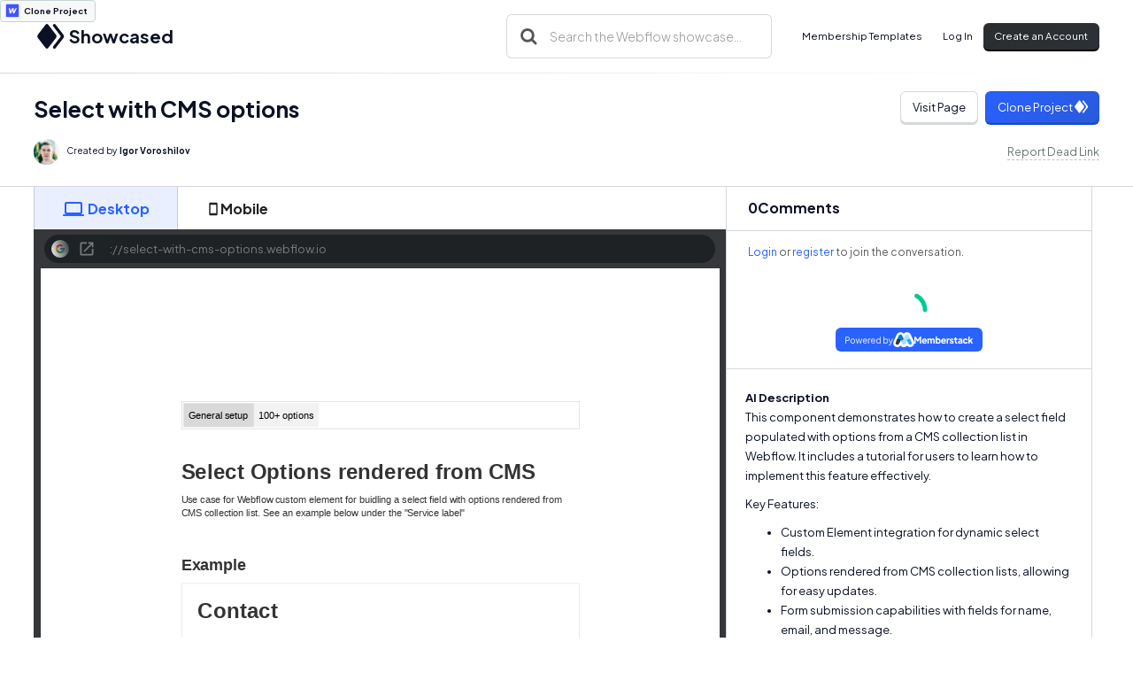

--- FILE ---
content_type: text/html
request_url: https://showcased.webflow.io/projects/select-with-cms-options
body_size: 13907
content:
<!DOCTYPE html><!-- Last Published: Tue Jul 01 2025 14:56:33 GMT+0000 (Coordinated Universal Time) --><html data-wf-domain="showcased.webflow.io" data-wf-page="5b3396b966fa847650f28a70" data-wf-site="5b3396b966fa84be46f28a6c" lang="en" data-wf-collection="5b3396b966fa843f17f28a7d" data-wf-item-slug="select-with-cms-options"><head><meta charset="utf-8"/><title>Webflow Showcased | Select with CMS options</title><meta content="Here is a small project showcasing how you can use Custom Element to build a select field with options rendered from CMS collection list. See the example and learn how to do it from the tutorial. Keywords: cms,  select" name="description"/><meta content="Webflow Showcased | Select with CMS options" property="og:title"/><meta content="Here is a small project showcasing how you can use Custom Element to build a select field with options rendered from CMS collection list. See the example and learn how to do it from the tutorial. Keywords: cms,  select" property="og:description"/><meta content="https://cdn.prod.website-files.com/5b3396b966fa847e18f28a79/655f42495001d0ae2e30f091_655f3a208f124b89f9227081_Webflow%252BShowcase%252B-%252BCustom%252BElement%252Bas%252Ban%252BOption%252BThumb.png" property="og:image"/><meta content="Webflow Showcased | Select with CMS options" property="twitter:title"/><meta content="Here is a small project showcasing how you can use Custom Element to build a select field with options rendered from CMS collection list. See the example and learn how to do it from the tutorial. Keywords: cms,  select" property="twitter:description"/><meta content="https://cdn.prod.website-files.com/5b3396b966fa847e18f28a79/655f42495001d0ae2e30f091_655f3a208f124b89f9227081_Webflow%252BShowcase%252B-%252BCustom%252BElement%252Bas%252Ban%252BOption%252BThumb.png" property="twitter:image"/><meta property="og:type" content="website"/><meta content="summary_large_image" name="twitter:card"/><meta content="width=device-width, initial-scale=1" name="viewport"/><link href="https://cdn.prod.website-files.com/5b3396b966fa84be46f28a6c/css/showcased.shared.2d54856e2.min.css" rel="stylesheet" type="text/css"/><link href="https://fonts.googleapis.com" rel="preconnect"/><link href="https://fonts.gstatic.com" rel="preconnect" crossorigin="anonymous"/><script src="https://ajax.googleapis.com/ajax/libs/webfont/1.6.26/webfont.js" type="text/javascript"></script><script type="text/javascript">WebFont.load({  google: {    families: ["Outfit:200,300,regular,500,600","Plus Jakarta Sans:300,regular,700"]  }});</script><script type="text/javascript">!function(o,c){var n=c.documentElement,t=" w-mod-";n.className+=t+"js",("ontouchstart"in o||o.DocumentTouch&&c instanceof DocumentTouch)&&(n.className+=t+"touch")}(window,document);</script><link href="https://cdn.prod.website-files.com/5b3396b966fa84be46f28a6c/5b3396b966fa84ca01f28a7f_favicon%20(1).png" rel="shortcut icon" type="image/x-icon"/><link href="https://cdn.prod.website-files.com/img/webclip.png" rel="apple-touch-icon"/><link href="rss.xml" rel="alternate" title="RSS Feed" type="application/rss+xml"/><script type="text/javascript">(function(i,s,o,g,r,a,m){i['GoogleAnalyticsObject']=r;i[r]=i[r]||function(){(i[r].q=i[r].q||[]).push(arguments)},i[r].l=1*new Date();a=s.createElement(o),m=s.getElementsByTagName(o)[0];a.async=1;a.src=g;m.parentNode.insertBefore(a,m)})(window,document,'script','https://www.google-analytics.com/analytics.js','ga');ga('create', 'UA-49655424-4', 'auto');ga('send', 'pageview');</script><script type="text/javascript">!function(f,b,e,v,n,t,s){if(f.fbq)return;n=f.fbq=function(){n.callMethod?n.callMethod.apply(n,arguments):n.queue.push(arguments)};if(!f._fbq)f._fbq=n;n.push=n;n.loaded=!0;n.version='2.0';n.agent='plwebflow';n.queue=[];t=b.createElement(e);t.async=!0;t.src=v;s=b.getElementsByTagName(e)[0];s.parentNode.insertBefore(t,s)}(window,document,'script','https://connect.facebook.net/en_US/fbevents.js');fbq('init', '733783080527347');fbq('track', 'PageView');</script><!-- Memberstack webflow package -->
<script data-memberstack-app="app_cloea6r2b00bv0s50a37p8iwi" src="https://static.memberstack.com/scripts/v1/memberstack.js" type="text/javascript"></script>

<style>
/* Allows Zooming for Accessibility */
.user-font-size {font-size: 1em;}
</style>

<!--Pinterest verification-->
<meta name="p:domain_verify" content="e30f1f222734f2839598f9b9e5d40c94"/></head><body><div class="global"><div class="html w-embed"><style>
/* ALL PAGES CSS */

/* Media Queries */
@media only screen and (min-width: 1540px) {
	body {font-size: 15.4px;}
}

/* Desktop Only CSS (i.e. hover states) */
@media only screen and (min-width: 992px) {
	
}

/* Main Variables */
:root {
  --main-dark: black;
  --main-light: white;
}

/* Global Styles */
::selection {
	background: var(--main-dark);
  color: var(--main-light);
  text-shadow: none;
}
img::selection, svg::selection {
	background: transparent;
}

/* Link color inherits from parent font color  */
a {
	color: inherit;
}

/* Disable / enable clicking on an element and its children  */
.no-click {
	pointer-events: none;
}
.can-click {
	pointer-events: auto;
}

.listing-image-wrap:hover .bg {
  opacity: .5;
}
.project-listing-link:hover .project-title {
  opacity: 1;
}
</style></div><a href="https://webflow.grsm.io/webflow-is-awesome?page=made-in-webflow/website/showcasesearch" target="_blank" class="clone-button w-inline-block"><div class="svg w-embed"><svg xmlns="http://www.w3.org/2000/svg" width="248" height="248" viewBox="0 0 248 248">
  <g fill="none" transform="translate(24 24)">
    <path fill="#4353FF" d="M199.479167,10 L199.479167,190 C199.479167,195.522847 195.002014,200 189.479167,200 L10.5208333,200 C4.99798584,200 0.520833333,195.522847 0.520833333,190 L0.520833333,10 C0.520833333,4.4771525 4.99798584,1.01453063e-15 10.5208333,0 L189.479167,0 C195.002014,1.37012913e-14 199.479167,4.4771525 199.479167,10 Z"/>
    <path fill="#FFF" d="M136.222311,84.0442682 C136.222311,84.0442682 126.148836,115.976904 125.40449,118.688166 C125.106752,116.027113 117.762543,58.6387435 117.762543,58.6387435 C100.592974,58.6387435 91.4623365,70.990046 86.5992794,84.0442682 C86.5992794,84.0442682 74.3423906,116.077321 73.3499299,118.738374 C73.3003069,116.227947 71.4642547,84.3455195 71.4642547,84.3455195 C70.4221711,68.328993 55.9818688,58.6387435 44.2708333,58.6387435 L58.3637744,145.549738 C76.3273118,145.49953 86.003803,133.198436 91.0653523,120.094005 C91.0653523,120.094005 101.83355,91.826593 102.280157,90.5713793 C102.379404,91.7763844 110.02135,145.549738 110.02135,145.549738 C128.034511,145.549738 137.760625,134.051981 142.971044,121.449636 L168.229167,58.6387435 C150.414498,58.6387435 141.035745,70.9398375 136.222311,84.0442682 Z"/>
  </g>
</svg></div><div class="clone-text">Clone Project</div></a></div><div class="navbar-symbol"><div data-animation="default" data-collapse="medium" data-duration="400" data-easing="ease" data-easing2="ease" role="banner" class="navbar-section w-nav"><div class="container w-container"><div class="navbar-wrapper"><a href="/" class="brand w-inline-block"><div class="logo-svg w-embed"><svg xmlns="http://www.w3.org/2000/svg" xmlns:xlink="http://www.w3.org/1999/xlink" aria-hidden="true" role="img" class="iconify iconify--ic" width="100%" height="100%" preserveAspectRatio="xMidYMid meet" viewBox="0 0 24 24"><path fill="currentColor" d="M12.6 18.06c-.36.28-.87.28-1.23 0l-6.15-4.78a.991.991 0 0 0-1.22 0a.997.997 0 0 0 0 1.57l6.76 5.26c.72.56 1.73.56 2.46 0l6.76-5.26c.51-.4.51-1.17 0-1.57l-.01-.01a.991.991 0 0 0-1.22 0l-6.15 4.79zm.63-3.02l6.76-5.26c.51-.4.51-1.18 0-1.58l-6.76-5.26c-.72-.56-1.73-.56-2.46 0L4.01 8.21c-.51.4-.51 1.18 0 1.58l6.76 5.26c.72.56 1.74.56 2.46-.01z"></path></svg></div><h3 class="logo">Showcased</h3></a><nav role="navigation" class="flex-row-left w-nav-menu"><div class="nav-form-wrap"><div class="search-filter-bar project"><form action="/search" class="relative-3 w-form"><img src="https://cdn.prod.website-files.com/61e6f7a3b4d7c36c8f4465f3/61e6f7a3b4d7c3b10d446622_search.svg" alt="" class="search-icon-2"/><input class="new-search-input w-input" maxlength="256" name="query" placeholder="Search the Webflow showcase..." type="search" id="search" required=""/><input type="submit" class="search-submit-2 dark w-button" value="Search"/></form></div><div class="nav-form hide w-form"><form id="email-form" name="email-form" data-name="Email Form" method="get" class="form-box" data-wf-page-id="5b3396b966fa847650f28a70" data-wf-element-id="4fdae63c-abc3-c839-f1dc-ef540ec36265"><div class="relative z1"><input class="form_input is-nav w-input" maxlength="256" name="Email-3" data-name="Email 3" placeholder="The best projects each week" type="email" id="Email-3" required=""/><div class="ms-svg w-embed"><svg xmlns="http://www.w3.org/2000/svg" height="24px" viewBox="0 0 24 24" width="24px" fill="currentColor"><path d="M0 0h24v24H0V0z" fill="none"/><path d="M12 1.95c-5.52 0-10 4.48-10 10s4.48 10 10 10h5v-2h-5c-4.34 0-8-3.66-8-8s3.66-8 8-8 8 3.66 8 8v1.43c0 .79-.71 1.57-1.5 1.57s-1.5-.78-1.5-1.57v-1.43c0-2.76-2.24-5-5-5s-5 2.24-5 5 2.24 5 5 5c1.38 0 2.64-.56 3.54-1.47.65.89 1.77 1.47 2.96 1.47 1.97 0 3.5-1.6 3.5-3.57v-1.43c0-5.52-4.48-10-10-10zm0 13c-1.66 0-3-1.34-3-3s1.34-3 3-3 3 1.34 3 3-1.34 3-3 3z"/></svg></div><input type="submit" data-wait="Please wait..." class="new-button is-light is-absolute w-button" value="Subscribe"/></div></form><div data-w-id="4fdae63c-abc3-c839-f1dc-ef540ec3626f" class="success nav w-form-done"><div class="lottie-plane" data-w-id="4fdae63c-abc3-c839-f1dc-ef540ec36270" data-animation-type="lottie" data-src="https://cdn.prod.website-files.com/5b3396b966fa84be46f28a6c/61eac59476ad19299d332e58_lf30_editor_2jophlhx.json" data-loop="0" data-direction="1" data-autoplay="1" data-is-ix2-target="0" data-renderer="svg" data-default-duration="6" data-duration="0"></div><div class="relative">Booyah! Thanks for signing up.</div></div><div class="w-form-fail"><div>Oops! Something went wrong while submitting the form.</div></div></div></div><a href="https://www.memberstack.com/templates" target="_blank" class="nav-link">Membership Templates</a></nav><div class="nav-actions"><a data-ms-bind:style="display:block " data-ms-modal="profile" data-ms-content="members" href="#" target="_blank" class="nav-link is-profile">Profile</a><a data-ms-content="!members" data-ms-modal="login" href="#" class="nav-link">Log In</a><a data-ms-content="!members" data-ms-modal="signup" href="#" class="new-button is-dark w-inline-block"><div class="hide-on-mobile">Create an Account</div><div class="show-on-mobile">Sign Up</div></a><div class="menu-button w-nav-button"><div class="menu-icon w-icon-nav-menu"></div></div></div></div></div></div></div><div class="nav-gradient"></div><div class="container"><div id="w-node-_895b3043-6d5c-04cd-7c5e-577d98c664db-50f28a70" class="project-header"><div><h3 id="w-node-_895b3043-6d5c-04cd-7c5e-577d98c664dc-50f28a70" class="project-title-page">Select with CMS options</h3><div class="project-title-wrapper ix"><div class="space"></div><img src="https://cdn.prod.website-files.com/5b3396b966fa847e18f28a79/631b9ce42d1143d9f30c3612_5e95acbcf41cd247f359c0de_Igor.png" loading="lazy" alt="" class="author-profile-image"/><div class="inline-block hide-on-mobile"><div class="info-text">Created by</div><div class="author-name">Igor Voroshilov</div></div></div></div><div class="project-button-wrap"><div class="flex-row-outer"><a href="https://select-with-cms-options.webflow.io" target="_blank" class="new-button is-light w-inline-block"><div class="btn-column"><div class="inline-block">Visit Page</div></div></a><div class="space _5"></div><a href="https://webflow.com/made-in-webflow/website/select-with-cms-options?gspk=ZHVuY2FuaGFtcmE1MTg5&amp;gsxid=tXM2mqOggs8N&amp;utm_medium=affiliate" target="_blank" class="new-button w-inline-block"><div class="btn-column"><div class="inline-block">Clone Project</div><div class="svg is-logo w-embed"><svg xmlns="http://www.w3.org/2000/svg" xmlns:xlink="http://www.w3.org/1999/xlink" aria-hidden="true" role="img" class="iconify iconify--ic" width="100%" height="100%" preserveAspectRatio="xMidYMid meet" viewBox="0 0 24 24"><path fill="currentColor" d="M12.6 18.06c-.36.28-.87.28-1.23 0l-6.15-4.78a.991.991 0 0 0-1.22 0a.997.997 0 0 0 0 1.57l6.76 5.26c.72.56 1.73.56 2.46 0l6.76-5.26c.51-.4.51-1.17 0-1.57l-.01-.01a.991.991 0 0 0-1.22 0l-6.15 4.79zm.63-3.02l6.76-5.26c.51-.4.51-1.18 0-1.58l-6.76-5.26c-.72-.56-1.73-.56-2.46 0L4.01 8.21c-.51.4-.51 1.18 0 1.58l6.76 5.26c.72.56 1.74.56 2.46-.01z"></path></svg></div></div></a></div><div><a href="#" class="blog-button w-inline-block w-condition-invisible"><div class="btn-column"><div class="inline-block">Similar Projects</div></div></a><div class="no-margin w-form"><form id="Dead-Link" name="wf-form-Dead-Link" data-name="Dead Link" method="post" class="inline-block" data-wf-page-id="5b3396b966fa847650f28a70" data-wf-element-id="158299e8-1c11-7103-ec91-e8d59fcea161"><div class="w-embed"><input type="hidden" name="Project" value="showcased.webflow.io/projects/select-with-cms-options">
<input type="hidden" name="short-name" value="select-with-cms-options">
<input type="hidden" name="item-id" value="655f42495001d0ae2e30f0df"></div><div class="hide-cms-id">655f42495001d0ae2e30f0df</div><input type="submit" data-wait="Please wait..." class="dead-link w-button" value="Report Dead Link"/></form><div class="dead-link-success w-form-done"><div>Thank you! I&#x27;ll remove <br/>this project ASAP.</div></div><div class="w-form-fail"><div>Oops! Something went wrong while submitting the form.</div></div></div></div></div></div><div class="project-grid"><div data-current="Tab 1" data-easing="ease" data-duration-in="300" data-duration-out="100" class="project-tabs w-tabs"><div class="project-tab-menu w-tab-menu"><a data-w-tab="Tab 1" class="project-tab-link w-inline-block w-tab-link w--current"><div class="svg w-embed"><svg xmlns="http://www.w3.org/2000/svg" xmlns:xlink="http://www.w3.org/1999/xlink" aria-hidden="true" role="img" class="iconify iconify--ic" width="24px" height="24px" preserveAspectRatio="xMidYMid meet" viewBox="0 0 24 24"><path fill="currentColor" d="M20 18c1.1 0 2-.9 2-2V6c0-1.1-.9-2-2-2H4c-1.1 0-2 .9-2 2v10c0 1.1.9 2 2 2H1c-.55 0-1 .45-1 1s.45 1 1 1h22c.55 0 1-.45 1-1s-.45-1-1-1h-3zM5 6h14c.55 0 1 .45 1 1v8c0 .55-.45 1-1 1H5c-.55 0-1-.45-1-1V7c0-.55.45-1 1-1z"></path></svg></div><div>Desktop</div></a><a data-w-tab="Tab 2" class="project-tab-link w-inline-block w-tab-link"><div class="svg _1em w-embed"><svg xmlns="http://www.w3.org/2000/svg" xmlns:xlink="http://www.w3.org/1999/xlink" aria-hidden="true" role="img" class="iconify iconify--ic" width="24px" height="24px" preserveAspectRatio="xMidYMid meet" viewBox="0 0 24 24"><path fill="currentColor" d="M17 1.01L7 1c-1.1 0-2 .9-2 2v18c0 1.1.9 2 2 2h10c1.1 0 2-.9 2-2V3c0-1.1-.9-1.99-2-1.99zM17 19H7V5h10v14z"></path></svg></div><div>Mobile</div></a></div><div class="project-tabs-content w-tab-content"><div data-w-tab="Tab 1" class="projects-tab-content w-tab-pane w--tab-active"><div class="iframe-wrap"><div class="control-bar hide"><div class="option-row"><a href="#" class="option-svg desktop-login current w-inline-block" data-ix="device-hover"><div>a</div></a><a href="#" class="option-svg tablet w-inline-block" data-ix="device-hover"><div>b</div></a><a href="#" class="option-svg mobile w-inline-block" data-ix="device-hover"><div>c</div></a></div></div><div class="browser__wrapper"><div class="search-bar"><a href="https://select-with-cms-options.webflow.io" target="_blank" class="search__input w-inline-block"><img loading="lazy" src="https://cdn.prod.website-files.com/5b3396b966fa84be46f28a6c/61eac59476ad190ff9332e47_favicon.svg" alt="" class="favicon"/><div class="search__value-wrapper"><div class="search__value">https://select-with-cms-options.webflow.io</div></div><div class="search__overflow-gradient dark"><div class="svg w-embed"><svg xmlns="http://www.w3.org/2000/svg" height="100%" viewBox="0 0 24 24" width="1000px" fill="currentColor">
<path d="M0 0h24v24H0V0z" fill="none"/><path d="M19 19H5V5h7V3H5c-1.11 0-2 .9-2 2v14c0 1.1.89 2 2 2h14c1.1 0 2-.9 2-2v-7h-2v7zM14 3v2h3.59l-9.83 9.83 1.41 1.41L19 6.41V10h2V3h-7z"/></svg></div></div></a></div><div class="insert-website-here"><div class="flowbase w-condition-invisible"></div><div class="iframe-wrapper w-embed w-iframe"><style>
.frame-viewer {
    width: 100%;
    height: 100%;
    padding: 0;
    overflow: hidden;
}
.frame-viewer iframe {
    width: 133.5%;
    height: 133.5vh;
    border: 0;
    overflow: hidden;
    -webkit-transform: scale(0.75);
    transform: scale(0.75);
    -webkit-transform-origin: 0 0;
    transform-origin: 0 0;
    background-color: white;
    border: none;
}
</style>

<div ng-show="url" class="frame-viewer" style="">
	<iframe sandbox="allow-scripts" src="https://select-with-cms-options.webflow.io"></iframe>
</div></div><div data-w-id="6984627c-67c2-291d-6e65-dce299e42e78" class="scroll-blocker"></div></div></div></div></div><div data-w-tab="Tab 2" class="w-tab-pane"><div class="iframe-mobile-wrap"><div class="phone-flat phone-flat-dark"><div class="iframe-wrapper mobile w-embed w-iframe"><style>
.frame-viewer.mobile {
    width: 100%;
    height: 100%;
    padding: 0;
    overflow: hidden;
}
.frame-viewer.mobile iframe {
    width: 133.5%;
    height: 130.5vh;
    border: 0;
    overflow: hidden;
    -webkit-transform: scale(0.75);
    transform: scale(0.75);
    -webkit-transform-origin: 0 0;
    transform-origin: 0 0;
    background-color: white;
    border: none;
}
</style>

<div ng-show="url" class="frame-viewer mobile" style="">
	<iframe sandbox="allow-scripts" src="https://select-with-cms-options.webflow.io"></iframe>
</div></div><div class="phone-cutout phone-cutout--dark"><div class="phone-speaker phone-speaker--dark"></div></div><div class="phone-btn-container"><div class="phone-btn phone-btn-dark"></div></div></div></div></div></div></div><div class="comment-column"><div data-ms-channel-sort="newest" data-ms-channel="" class="comment-channel"><h3 class="comment-section-heading"><span data-ms-post="count">0</span> Comments</h3><div data-ms-content="!members" class="comment-form-links"><a href="#" data-ms-modal="login" class="link-blue">Login</a> or <a href="#" data-ms-modal="signup" class="link-blue">register</a> to join the conversation.</div><div data-ms-content="members" class="comment-form-links"><a href="#" data-ms-modal="profile" class="link-blue">Edit your profile</a></div><div data-ms-channel-content="!has-posts" class="comment-empty-state"><div class="comment-empty-bold">Be the first to leave a comment.</div></div><div class="comment-form w-form"><form id="email-form" name="email-form" data-name="Email Form" method="get" data-ms-form="post" data-wf-page-id="5b3396b966fa847650f28a70" data-wf-element-id="d18b0284-fef7-d849-ffbc-cb45075e2eed"><div class="comment-form-input-row"><div class="comment-input-wrap"><textarea class="comment-input is-textarea w-input" data-ms-post="content" maxlength="5000" name="field-3" data-name="Field 3" placeholder="Example Text" data-ms-content="members" id="field-3"></textarea></div></div><div class="comment-form-button-row"><input type="submit" data-wait="Please wait..." data-ms-content="members" class="comment-form-button w-button" value="Submit"/></div></form><div class="comment-hide w-form-done"></div><div class="comment-hide w-form-fail"></div></div><div data-ms-post="loading" class="comment-loader-wrap is-fixed"><img src="https://cdn.prod.website-files.com/5b3396b966fa84be46f28a6c/6540f2afe0e87cde4ee15971_Z5xD4JlDI7-min.gif" loading="lazy" width="75" alt="" class="comment-loader"/><div>Loading</div></div><div data-ms-channel-content="loading" class="comment-loader-wrap"><img src="https://cdn.prod.website-files.com/5b3396b966fa84be46f28a6c/6540f2afe0e87cde4ee15971_Z5xD4JlDI7-min.gif" loading="lazy" width="75" alt="" class="comment-loader"/></div><div data-ms-post-content="is-typing-section" class="comment-is-typing-section"><div data-ms-post="is-typing" class="commenter-name is-typing">User is typing...</div></div><div data-ms-channel-content="has-posts" class="comment-has-posts"><div data-ms-post-load="100" data-ms-post="container" class="comment-post-container"><div data-ms-post="item" class="comment-row"><img data-ms-post="ownerProfileImage" loading="lazy" alt="" src="https://cdn.prod.website-files.com/5b3396b966fa84be46f28a6c/6540f2afe0e87cde4ee1596f_blue%20community%20profile%20picture.png" class="comment-image"/><div class="comment-content"><div class="comment-hover"><div class="comment-name-row"><div class="commenter-name"><div data-ms-post-creator="first-name">No Name</div><div data-ms-post-creator="last-name">Set</div></div><div data-ms-post="date" class="comment-date">4 years ago</div><div data-ms-post="isModerator" class="comment-date is-moderator">Moderator</div><div class="comment-action-row"><div data-hover="true" data-delay="0" data-ms-post="edit" class="w-dropdown"><div class="comment-action w-dropdown-toggle"><div class="comment-icon-embed-xsmall w-embed"><svg xmlns="http://www.w3.org/2000/svg" xmlns:xlink="http://www.w3.org/1999/xlink" aria-hidden="true" role="img" class="iconify iconify--ic" width="100%" height="100%" preserveAspectRatio="xMidYMid meet" viewBox="0 0 24 24"><path fill="currentColor" d="m14.06 9.02l.92.92L5.92 19H5v-.92l9.06-9.06M17.66 3c-.25 0-.51.1-.7.29l-1.83 1.83l3.75 3.75l1.83-1.83a.996.996 0 0 0 0-1.41l-2.34-2.34c-.2-.2-.45-.29-.71-.29zm-3.6 3.19L3 17.25V21h3.75L17.81 9.94l-3.75-3.75z"></path></svg></div></div><nav class="comment-action-hover w-dropdown-list"><div>Edit</div></nav></div><div data-hover="true" data-delay="0" data-ms-post-delete="show" class="w-dropdown"><div class="comment-action w-dropdown-toggle"><div class="comment-icon-embed-xsmall w-embed"><svg xmlns="http://www.w3.org/2000/svg" xmlns:xlink="http://www.w3.org/1999/xlink" aria-hidden="true" role="img" class="iconify iconify--ic" width="100%" height="100%" preserveAspectRatio="xMidYMid meet" viewBox="0 0 24 24"><path fill="currentColor" d="M6 19c0 1.1.9 2 2 2h8c1.1 0 2-.9 2-2V9c0-1.1-.9-2-2-2H8c-1.1 0-2 .9-2 2v10zM9 9h6c.55 0 1 .45 1 1v8c0 .55-.45 1-1 1H9c-.55 0-1-.45-1-1v-8c0-.55.45-1 1-1zm6.5-5l-.71-.71c-.18-.18-.44-.29-.7-.29H9.91c-.26 0-.52.11-.7.29L8.5 4H6c-.55 0-1 .45-1 1s.45 1 1 1h12c.55 0 1-.45 1-1s-.45-1-1-1h-2.5z"></path></svg></div></div><nav class="comment-action-hover w-dropdown-list"><div>Delete</div></nav></div><div data-ms-post-delete="section" class="comment-delete-box"><a data-ms-post="delete" href="#" class="comment-form-button is-delete w-button">Delete Forever</a></div></div></div><div data-ms-post="content" class="comment-text">This is the actual comment. It&#x27;s can be long or short. And must contain only text information. </div><div data-ms-post="is-edited" class="comment-is-edited">(Edited)</div><div data-ms-post-edit="section"><div class="w-form"><form id="wf-form-Reply-Form" name="wf-form-Reply-Form" data-name="Reply Form" method="get" data-ms-post-edit="form" data-wf-page-id="5b3396b966fa847650f28a70" data-wf-element-id="d18b0284-fef7-d849-ffbc-cb45075e2f24"><textarea class="comment-input is-textarea w-input" maxlength="5000" name="Reply-Input-2" data-name="Reply Input 2" data-ms-post-edit="content" placeholder="Example Text" id="Reply-Input-2"></textarea><div class="comment-button-wrap"><input type="submit" data-wait="Please wait..." class="comment-form-button is-row w-button" value="Save"/></div><a data-ms-post-edit="cancel" href="#" class="comment-form-button is-cancel w-button">Cancel</a></form><div class="comment-hide w-form-done"></div><div class="comment-hide w-form-fail"></div></div></div><div class="comment-reaction-row"><a data-ms-post="like" href="#" class="comment-reaction is-active w-inline-block"><div class="comment-icon-embed-small w-embed"><svg xmlns="http://www.w3.org/2000/svg" xmlns:xlink="http://www.w3.org/1999/xlink" aria-hidden="true" role="img" class="iconify iconify--ic" width="100%" height="100%" preserveAspectRatio="xMidYMid meet" viewBox="0 0 24 24"><path fill="currentColor" d="M8.12 14.71L12 10.83l3.88 3.88a.996.996 0 1 0 1.41-1.41L12.7 8.71a.996.996 0 0 0-1.41 0L6.7 13.3a.996.996 0 0 0 0 1.41c.39.38 1.03.39 1.42 0z"></path></svg></div><div data-ms-post="likeCount">0</div></a><a data-ms-post="dislike" href="#" class="comment-reaction w-inline-block"><div class="comment-icon-embed-small w-embed"><svg xmlns="http://www.w3.org/2000/svg" xmlns:xlink="http://www.w3.org/1999/xlink" aria-hidden="true" role="img" class="iconify iconify--ic" width="100%" height="100%" preserveAspectRatio="xMidYMid meet" viewBox="0 0 24 24"><path fill="currentColor" d="M8.12 9.29L12 13.17l3.88-3.88a.996.996 0 1 1 1.41 1.41l-4.59 4.59a.996.996 0 0 1-1.41 0L6.7 10.7a.996.996 0 0 1 0-1.41c.39-.38 1.03-.39 1.42 0z"></path></svg></div><div data-ms-post="dislikeCount">0</div></a><a data-ms-post="showThreads" href="#" class="comment-reply-action w-inline-block"><div>Reply</div></a></div></div><div class="comment-reply-section"><div data-ms-post-content="has-threads" class="comment-has-replies"><a data-ms-post="showThreads" href="#" class="comment-reply-button w-inline-block"><div class="comment-reply-btn-content"><div class="comment-icon-embed-xsmall w-embed"><svg xmlns="http://www.w3.org/2000/svg" xmlns:xlink="http://www.w3.org/1999/xlink" aria-hidden="true" role="img" class="iconify iconify--ic" width="100%" height="100%" preserveAspectRatio="xMidYMid meet" viewBox="0 0 24 24"><path fill="currentColor" d="m8.71 11.71l2.59 2.59c.39.39 1.02.39 1.41 0l2.59-2.59c.63-.63.18-1.71-.71-1.71H9.41c-.89 0-1.33 1.08-.7 1.71z"></path></svg></div><div><span data-ms-post="threadCount">2</span> Replies</div></div></a></div><div data-ms-thread-sort="oldest" data-ms-thread="section" class="comment-thread-sort"><div data-ms-thread-load="10" data-ms-thread="container" class="comment-thread-container"><div data-ms-thread="item" class="comment-thread-box"><div class="comment-row"><img data-ms-thread="ownerProfileImage" loading="lazy" alt="" src="https://cdn.prod.website-files.com/5b3396b966fa84be46f28a6c/6540f2afe0e87cde4ee1596f_blue%20community%20profile%20picture.png" class="comment-image"/><div class="comment-hover-ix-copy"><div class="comment-name-row"><div class="commenter-name"><div data-ms-thread-creator="first-name">No Name</div><div data-ms-thread-creator="last-name">Set</div></div><div data-ms-thread="date" class="comment-date">2 years ago</div><div data-ms-thread="isModerator" class="comment-date is-moderator">Moderator</div><div class="comment-action-row"><div data-hover="true" data-delay="0" data-ms-thread="edit" class="w-dropdown"><div class="comment-action w-dropdown-toggle"><div class="comment-icon-embed-xsmall w-embed"><svg xmlns="http://www.w3.org/2000/svg" xmlns:xlink="http://www.w3.org/1999/xlink" aria-hidden="true" role="img" class="iconify iconify--ic" width="100%" height="100%" preserveAspectRatio="xMidYMid meet" viewBox="0 0 24 24"><path fill="currentColor" d="m14.06 9.02l.92.92L5.92 19H5v-.92l9.06-9.06M17.66 3c-.25 0-.51.1-.7.29l-1.83 1.83l3.75 3.75l1.83-1.83a.996.996 0 0 0 0-1.41l-2.34-2.34c-.2-.2-.45-.29-.71-.29zm-3.6 3.19L3 17.25V21h3.75L17.81 9.94l-3.75-3.75z"></path></svg></div></div><nav class="comment-action-hover w-dropdown-list"><div>Edit</div></nav></div><div data-hover="true" data-delay="0" data-ms-thread-delete="show" class="w-dropdown"><div class="comment-action w-dropdown-toggle"><div class="comment-icon-embed-xsmall w-embed"><svg xmlns="http://www.w3.org/2000/svg" xmlns:xlink="http://www.w3.org/1999/xlink" aria-hidden="true" role="img" class="iconify iconify--ic" width="100%" height="100%" preserveAspectRatio="xMidYMid meet" viewBox="0 0 24 24"><path fill="currentColor" d="M6 19c0 1.1.9 2 2 2h8c1.1 0 2-.9 2-2V9c0-1.1-.9-2-2-2H8c-1.1 0-2 .9-2 2v10zM9 9h6c.55 0 1 .45 1 1v8c0 .55-.45 1-1 1H9c-.55 0-1-.45-1-1v-8c0-.55.45-1 1-1zm6.5-5l-.71-.71c-.18-.18-.44-.29-.7-.29H9.91c-.26 0-.52.11-.7.29L8.5 4H6c-.55 0-1 .45-1 1s.45 1 1 1h12c.55 0 1-.45 1-1s-.45-1-1-1h-2.5z"></path></svg></div></div><nav class="comment-action-hover w-dropdown-list"><div>Delete</div></nav></div><div data-ms-thread-delete="section" class="comment-delete-box"><a data-ms-thread="delete" href="#" class="comment-form-button is-delete w-button">Delete Forever</a></div></div></div><div data-ms-thread="content" class="comment-text">This is the actual comment. It&#x27;s can be long or short. And must contain only text information. </div><div data-ms-thread="is-edited" class="comment-is-edited">(Edited)</div><div data-ms-thread-edit="section" class="comment-edit-thread"><div class="w-form"><form id="wf-form-Thread-Form" name="wf-form-Thread-Form" data-name="Thread Form" method="get" data-ms-thread-edit="form" data-wf-page-id="5b3396b966fa847650f28a70" data-wf-element-id="d18b0284-fef7-d849-ffbc-cb45075e2f67"><textarea class="comment-input is-textarea w-input" data-ms-thread-edit="content" maxlength="5000" name="Thread-Input-2" data-name="Thread Input 2" placeholder="Example Text" id="Thread-Input-2"></textarea><div class="comment-button-wrap"><input type="submit" data-wait="Please wait..." class="comment-form-button is-row w-button" value="Save"/></div><a data-ms-thread-edit="cancel" href="#" class="comment-form-button is-cancel w-button">Cancel</a></form><div class="comment-hide w-form-done"></div><div class="comment-hide w-form-fail"></div></div></div><div class="comment-reaction-row"><a data-ms-thread="like" href="#" class="comment-reaction w-inline-block"><div class="comment-icon-embed-small w-embed"><svg xmlns="http://www.w3.org/2000/svg" xmlns:xlink="http://www.w3.org/1999/xlink" aria-hidden="true" role="img" class="iconify iconify--ic" width="100%" height="100%" preserveAspectRatio="xMidYMid meet" viewBox="0 0 24 24"><path fill="currentColor" d="M8.12 14.71L12 10.83l3.88 3.88a.996.996 0 1 0 1.41-1.41L12.7 8.71a.996.996 0 0 0-1.41 0L6.7 13.3a.996.996 0 0 0 0 1.41c.39.38 1.03.39 1.42 0z"></path></svg></div><div data-ms-thread="likeCount">0</div></a><a data-ms-thread="dislike" href="#" class="comment-reaction w-inline-block"><div class="comment-icon-embed-small w-embed"><svg xmlns="http://www.w3.org/2000/svg" xmlns:xlink="http://www.w3.org/1999/xlink" aria-hidden="true" role="img" class="iconify iconify--ic" width="100%" height="100%" preserveAspectRatio="xMidYMid meet" viewBox="0 0 24 24"><path fill="currentColor" d="M8.12 9.29L12 13.17l3.88-3.88a.996.996 0 1 1 1.41 1.41l-4.59 4.59a.996.996 0 0 1-1.41 0L6.7 10.7a.996.996 0 0 1 0-1.41c.39-.38 1.03-.39 1.42 0z"></path></svg></div><div data-ms-thread="dislikeCount">0</div></a></div></div></div></div></div><a data-ms-thread="loadMore" href="#" class="comment-form-button is-load-more w-button">Load More</a><div data-ms-content="members" class="comment-form w-form"><form id="email-form" name="email-form" data-name="Email Form" method="get" data-ms-form="thread" data-wf-page-id="5b3396b966fa847650f28a70" data-wf-element-id="d18b0284-fef7-d849-ffbc-cb45075e2f7b"><div class="comment-form-input-row"><div class="comment-input-wrap"><textarea class="comment-input is-textarea w-input" maxlength="5000" name="field-3" data-ms-thread="content" data-name="Field 3" placeholder="Example Text" id="field-3"></textarea></div></div><div class="comment-form-button-row"><a data-ms-post="showThreads" href="#" class="comment-form-button-copy is-cancel-copy w-button">Cancel</a><div class="comment-button-wrap"><input type="submit" data-wait="Please wait..." class="comment-form-button w-button" value="Submit"/></div></div></form><div class="w-form-done"><div>Thank you! Your submission has been received!</div></div><div class="w-form-fail"><div>Oops! Something went wrong while submitting the form.</div></div></div></div></div></div></div></div><a data-ms-post="loadMore" href="#" class="comment-form-button is-load-more w-button">Load More</a></div><div class="center-badge"><a href="https://www.memberstack.com?ref=showcase-comments" target="_blank" class="ms-badge-copy-me is-blue w-inline-block"><img src="https://cdn.prod.website-files.com/5b3396b966fa84be46f28a6c/656f22f064cdf998890d0e95_Powered%20by%20-%20white.svg" loading="lazy" alt="" height="12" class="ms-powered"/><div class="ms-logo-wrap"><img src="https://cdn.prod.website-files.com/5b3396b966fa84be46f28a6c/656f22f064cdf998890d0e93_Icon%20-%20White%20Outline.svg" loading="lazy" width="36" alt="" class="ms-logo-icon"/><img src="https://cdn.prod.website-files.com/5b3396b966fa84be46f28a6c/656f22f064cdf998890d0e94_Text%20-%20White.svg" loading="lazy" alt="" height="12" class="ms-logo-text"/></div></a></div></div><div class="project-info-card"><div class="project-title-wrapper w-condition-invisible"><div class="space"></div><div class="info-text is-bold">Description:  </div><div class="inline-block w-dyn-bind-empty"></div><div class="space"></div></div><div class="project-title-wrapper"><div class="info-text is-bold">AI Description</div><div class="w-richtext"><p>This component demonstrates how to create a select field populated with options from a CMS collection list in Webflow. It includes a tutorial for users to learn how to implement this feature effectively.</p>

<p>Key Features: </p>
<ul><li>Custom Element integration for dynamic select fields.</li><li>Options rendered from CMS collection lists, allowing for easy updates.</li><li>Form submission capabilities with fields for name, email, and message.</li></ul>
<p></p>

<p>Design Elements: </p>
<ul><li>Clean form layout with labeled input fields.</li><li>Dropdown select menu styled to fit the overall form design.</li><li>Use of placeholder text to guide user input.</li></ul>
<p></p>

<p>Potential Use Cases: </p>
<ul><li>Websites requiring user feedback or inquiries, such as service providers.</li><li>E-commerce platforms needing product selection options.</li><li>Blogs or content sites offering various services or topics.</li></ul>
<p></p>

<p>Conclusion: The 'Select with CMS options' component is a practical solution for integrating dynamic select fields into forms, enhancing user interaction and data collection.</p></div><div class="space"></div></div><div class="project-title-wrapper"><div class="info-text is-bold">Description from Webflow:  </div><div class="project-description">Here is a small project showcasing how you can use Custom Element to build a select field with options rendered from CMS collection list. See the example and learn how to do it from the tutorial.</div></div><div class="project-title-wrapper"><div class="space"></div><div class="info-text is-bold">Tags from Webflow: </div><div class="project-description">cms,  select</div></div></div></div></div></div><div class="page-wrapper"><div class="newsletter-symbol"><div class="newsletter-section"><div class="text-box _60 center"><h1 class="h2">The best Webflow projects handpicked &amp; delivered.</h1><div class="space _2"></div><div class="text-box _38 center"><h2 class="hsub">We search<strong> the entire Webflow showcase</strong> to find the most clone-worthy websites. The kind of sites that make you say &quot;wait... this is free?&quot;</h2><div class="space _3"></div><div class="footer-nav-wrap"><div class="nav-form w-embed"><div id="mlb2-5888357" class="ml-form-embedContainer ml-subscribe-form ml-subscribe-form-5888357">
  <div class="ml-form-align-center">
    <div class="ml-form-embedWrapper embedForm">
      <div class="ml-form-embedBody ml-form-embedBodyDefault row-form">
        <div class="ml-form-embedContent" style="">
        </div>
        <form class="ml-block-form form-box relative" action="https://static.mailerlite.com/webforms/submit/x4o9b0" data-code="x4o9b0" method="post">
        <div class="relative z1">
          <div class="relative">
            <div class="ml-form-fieldRow ml-last-item">
              <div class="ml-field-group ml-field-email ml-validate-email ml-validate-required">
                <input aria-label="email" aria-required="true" type="email" class="form_input" data-inputmask="" name="fields[email]" placeholder="email-address@gmail.com" autocomplete="email" id="nav-sub" pattern="^[A-Z0-9a-z._%+\-]+@[A-Za-z0-9.\-]+\.[A-Za-z]{2,64}$">
              </div>
            </div>
          </div>
          <input type="hidden" name="ml-submit" value="1">
          <div class="ml-form-embedSubmit">
            <button type="submit" class="new-button is-absolute">Subscribe</button>
            <button disabled="disabled" style="display:none" type="button" class="loading"> <div class="ml-form-embedSubmitLoad"></div> <span class="sr-only">Loading...</span> </button>
          </div>
        </div>
          <input type="hidden" name="anticsrf" value="true">
        </form>
      </div>
      <div class="ml-form-successBody row-success" style="display:none">
        <div class="success nav">
          <h4>Thank you!</h4>
          <p>You have successfully joined our subscriber list.</p>
        </div>
      </div>
    </div>
  </div>
</div></div></div><div class="space"></div><div>Unsubscribe anytime. No spam. </div></div><div class="form-symbol center"><div class="text-box _38 hide"><div class="w-form"><form id="email-form" name="email-form" data-name="Email Form" method="get" class="form-box" data-wf-page-id="5b3396b966fa847650f28a70" data-wf-element-id="c8cbdcb9-01ca-33b4-f83e-d0c8e55a9295"><div class="relative z1"><input class="form_input w-input" maxlength="256" name="Email" data-name="Email" placeholder="Email Address" type="email" id="Email-2" required=""/><input type="submit" data-wait="Please wait..." class="button is-absolute blue w-button" value="Sign me up!"/></div><div class="flex-row-left grey light"><div class="space _2 is-form"></div><h3 class="hero-h3">*The kind of sites that make you say &quot;wait... this is free?&quot; <br/>Sites will be complete, clean, and client ready. </h3></div></form><div class="success w-form-done"><div class="lottie-plane" data-w-id="c8cbdcb9-01ca-33b4-f83e-d0c8e55a929e" data-animation-type="lottie" data-src="https://cdn.prod.website-files.com/5b3396b966fa84be46f28a6c/61eac59476ad19299d332e58_lf30_editor_2jophlhx.json" data-loop="0" data-direction="1" data-autoplay="1" data-is-ix2-target="0" data-renderer="svg" data-default-duration="6" data-duration="0"></div><div class="relative">Booyah! The first newsletter will go out early next week.</div></div><div class="w-form-fail"><div>Oops! Something went wrong while submitting the form.</div></div></div></div></div></div><div class="old-container"></div></div></div><div class="footer-symbol"><div class="bg-lines"></div><div class="footer"><div class="container"><div class="footer-wrapper"><a href="/" class="brand is-white w-inline-block"><div class="logo-svg w-embed"><svg xmlns="http://www.w3.org/2000/svg" xmlns:xlink="http://www.w3.org/1999/xlink" aria-hidden="true" role="img" class="iconify iconify--ic" width="100%" height="100%" preserveAspectRatio="xMidYMid meet" viewBox="0 0 24 24"><path fill="currentColor" d="M12.6 18.06c-.36.28-.87.28-1.23 0l-6.15-4.78a.991.991 0 0 0-1.22 0a.997.997 0 0 0 0 1.57l6.76 5.26c.72.56 1.73.56 2.46 0l6.76-5.26c.51-.4.51-1.17 0-1.57l-.01-.01a.991.991 0 0 0-1.22 0l-6.15 4.79zm.63-3.02l6.76-5.26c.51-.4.51-1.18 0-1.58l-6.76-5.26c-.72-.56-1.73-.56-2.46 0L4.01 8.21c-.51.4-.51 1.18 0 1.58l6.76 5.26c.72.56 1.74.56 2.46-.01z"></path></svg></div><h3 class="logo">Showcased</h3></a><div class="footer-col"><div class="relative-3 w-dyn-list"><div role="list" class="footer-tags w-dyn-items"><div role="listitem" class="inline-block w-dyn-item"><div class="w-embed"><a href="/search?query=Animation" class="tag featured">Animation<a/></div><div class="w-condition-invisible w-embed"><a href="/search?query=Animation" class="tag">Animation<a/></div></div><div role="listitem" class="inline-block w-dyn-item"><div class="w-embed"><a href="/search?query=Blog" class="tag featured">Blog<a/></div><div class="w-condition-invisible w-embed"><a href="/search?query=Blog" class="tag">Blog<a/></div></div><div role="listitem" class="inline-block w-dyn-item"><div class="w-embed"><a href="/search?query=Form" class="tag featured">Form<a/></div><div class="w-condition-invisible w-embed"><a href="/search?query=Form" class="tag">Form<a/></div></div><div role="listitem" class="inline-block w-dyn-item"><div class="w-embed"><a href="/search?query=Login" class="tag featured">Login<a/></div><div class="w-condition-invisible w-embed"><a href="/search?query=Login" class="tag">Login<a/></div></div><div role="listitem" class="inline-block w-dyn-item"><div class="w-embed"><a href="/search?query=Memberships" class="tag featured">Memberships<a/></div><div class="w-condition-invisible w-embed"><a href="/search?query=Memberships" class="tag">Memberships<a/></div></div><div role="listitem" class="inline-block w-dyn-item"><div class="w-embed"><a href="/search?query=Memberstack" class="tag featured">Memberstack<a/></div><div class="w-condition-invisible w-embed"><a href="/search?query=Memberstack" class="tag">Memberstack<a/></div></div><div role="listitem" class="inline-block w-dyn-item"><div class="w-embed"><a href="/search?query=Menu" class="tag featured">Menu<a/></div><div class="w-condition-invisible w-embed"><a href="/search?query=Menu" class="tag">Menu<a/></div></div><div role="listitem" class="inline-block w-dyn-item"><div class="w-embed"><a href="/search?query=Portfolio" class="tag featured">Portfolio<a/></div><div class="w-condition-invisible w-embed"><a href="/search?query=Portfolio" class="tag">Portfolio<a/></div></div><div role="listitem" class="inline-block w-dyn-item"><div class="w-embed"><a href="/search?query=Pricing" class="tag featured">Pricing<a/></div><div class="w-condition-invisible w-embed"><a href="/search?query=Pricing" class="tag">Pricing<a/></div></div><div role="listitem" class="inline-block w-dyn-item"><div class="w-embed"><a href="/search?query=Slider" class="tag featured">Slider<a/></div><div class="w-condition-invisible w-embed"><a href="/search?query=Slider" class="tag">Slider<a/></div></div><div role="listitem" class="inline-block w-dyn-item"><div class="w-embed"><a href="/search?query=Template" class="tag featured">Template<a/></div><div class="w-condition-invisible w-embed"><a href="/search?query=Template" class="tag">Template<a/></div></div><div role="listitem" class="inline-block w-dyn-item"><div class="w-embed"><a href="/search?query=Webflow Cloneable" class="tag featured">Webflow Cloneable<a/></div><div class="w-condition-invisible w-embed"><a href="/search?query=Webflow Cloneable" class="tag">Webflow Cloneable<a/></div></div><div role="listitem" class="inline-block w-dyn-item"><div class="w-embed"><a href="/search?query=Wizardry" class="tag featured">Wizardry<a/></div><div class="w-condition-invisible w-embed"><a href="/search?query=Wizardry" class="tag">Wizardry<a/></div></div><div role="listitem" class="inline-block w-dyn-item"><div class="w-condition-invisible w-embed"><a href="/search?query=Access groups" class="tag featured">Access groups<a/></div><div class="w-embed"><a href="/search?query=Access groups" class="tag">Access groups<a/></div></div><div role="listitem" class="inline-block w-dyn-item"><div class="w-condition-invisible w-embed"><a href="/search?query=Accordion" class="tag featured">Accordion<a/></div><div class="w-embed"><a href="/search?query=Accordion" class="tag">Accordion<a/></div></div><div role="listitem" class="inline-block w-dyn-item"><div class="w-condition-invisible w-embed"><a href="/search?query=Authentication" class="tag featured">Authentication<a/></div><div class="w-embed"><a href="/search?query=Authentication" class="tag">Authentication<a/></div></div><div role="listitem" class="inline-block w-dyn-item"><div class="w-condition-invisible w-embed"><a href="/search?query=Background Video" class="tag featured">Background Video<a/></div><div class="w-embed"><a href="/search?query=Background Video" class="tag">Background Video<a/></div></div><div role="listitem" class="inline-block w-dyn-item"><div class="w-condition-invisible w-embed"><a href="/search?query=CMS" class="tag featured">CMS<a/></div><div class="w-embed"><a href="/search?query=CMS" class="tag">CMS<a/></div></div><div role="listitem" class="inline-block w-dyn-item"><div class="w-condition-invisible w-embed"><a href="/search?query=Calculator" class="tag featured">Calculator<a/></div><div class="w-embed"><a href="/search?query=Calculator" class="tag">Calculator<a/></div></div><div role="listitem" class="inline-block w-dyn-item"><div class="w-condition-invisible w-embed"><a href="/search?query=Church Template" class="tag featured">Church Template<a/></div><div class="w-embed"><a href="/search?query=Church Template" class="tag">Church Template<a/></div></div><div role="listitem" class="inline-block w-dyn-item"><div class="w-condition-invisible w-embed"><a href="/search?query=Client Dashboard" class="tag featured">Client Dashboard<a/></div><div class="w-embed"><a href="/search?query=Client Dashboard" class="tag">Client Dashboard<a/></div></div><div role="listitem" class="inline-block w-dyn-item"><div class="w-condition-invisible w-embed"><a href="/search?query=Client-first" class="tag featured">Client-first<a/></div><div class="w-embed"><a href="/search?query=Client-first" class="tag">Client-first<a/></div></div><div role="listitem" class="inline-block w-dyn-item"><div class="w-condition-invisible w-embed"><a href="/search?query=Coming Soon" class="tag featured">Coming Soon<a/></div><div class="w-embed"><a href="/search?query=Coming Soon" class="tag">Coming Soon<a/></div></div><div role="listitem" class="inline-block w-dyn-item"><div class="w-condition-invisible w-embed"><a href="/search?query=Cookie Consent" class="tag featured">Cookie Consent<a/></div><div class="w-embed"><a href="/search?query=Cookie Consent" class="tag">Cookie Consent<a/></div></div><div role="listitem" class="inline-block w-dyn-item"><div class="w-condition-invisible w-embed"><a href="/search?query=Countdown Timer" class="tag featured">Countdown Timer<a/></div><div class="w-embed"><a href="/search?query=Countdown Timer" class="tag">Countdown Timer<a/></div></div><div role="listitem" class="inline-block w-dyn-item"><div class="w-condition-invisible w-embed"><a href="/search?query=Custom Code" class="tag featured">Custom Code<a/></div><div class="w-embed"><a href="/search?query=Custom Code" class="tag">Custom Code<a/></div></div><div role="listitem" class="inline-block w-dyn-item"><div class="w-condition-invisible w-embed"><a href="/search?query=Custom Cursor" class="tag featured">Custom Cursor<a/></div><div class="w-embed"><a href="/search?query=Custom Cursor" class="tag">Custom Cursor<a/></div></div><div role="listitem" class="inline-block w-dyn-item"><div class="w-condition-invisible w-embed"><a href="/search?query=Dark Mode" class="tag featured">Dark Mode<a/></div><div class="w-embed"><a href="/search?query=Dark Mode" class="tag">Dark Mode<a/></div></div><div role="listitem" class="inline-block w-dyn-item"><div class="w-condition-invisible w-embed"><a href="/search?query=Dashboard" class="tag featured">Dashboard<a/></div><div class="w-embed"><a href="/search?query=Dashboard" class="tag">Dashboard<a/></div></div><div role="listitem" class="inline-block w-dyn-item"><div class="w-condition-invisible w-embed"><a href="/search?query=Draggable" class="tag featured">Draggable<a/></div><div class="w-embed"><a href="/search?query=Draggable" class="tag">Draggable<a/></div></div><div role="listitem" class="inline-block w-dyn-item"><div class="w-condition-invisible w-embed"><a href="/search?query=Ecommerce" class="tag featured">Ecommerce<a/></div><div class="w-embed"><a href="/search?query=Ecommerce" class="tag">Ecommerce<a/></div></div><div role="listitem" class="inline-block w-dyn-item"><div class="w-condition-invisible w-embed"><a href="/search?query=FAQ" class="tag featured">FAQ<a/></div><div class="w-embed"><a href="/search?query=FAQ" class="tag">FAQ<a/></div></div><div role="listitem" class="inline-block w-dyn-item"><div class="w-condition-invisible w-embed"><a href="/search?query=Finsweet" class="tag featured">Finsweet<a/></div><div class="w-embed"><a href="/search?query=Finsweet" class="tag">Finsweet<a/></div></div><div role="listitem" class="inline-block w-dyn-item"><div class="w-condition-invisible w-embed"><a href="/search?query=Flowbase" class="tag featured">Flowbase<a/></div><div class="w-embed"><a href="/search?query=Flowbase" class="tag">Flowbase<a/></div></div><div role="listitem" class="inline-block w-dyn-item"><div class="w-condition-invisible w-embed"><a href="/search?query=Full Screen Menu" class="tag featured">Full Screen Menu<a/></div><div class="w-embed"><a href="/search?query=Full Screen Menu" class="tag">Full Screen Menu<a/></div></div><div role="listitem" class="inline-block w-dyn-item"><div class="w-condition-invisible w-embed"><a href="/search?query=Fullpage JS" class="tag featured">Fullpage JS<a/></div><div class="w-embed"><a href="/search?query=Fullpage JS" class="tag">Fullpage JS<a/></div></div><div role="listitem" class="inline-block w-dyn-item"><div class="w-condition-invisible w-embed"><a href="/search?query=Gallery" class="tag featured">Gallery<a/></div><div class="w-embed"><a href="/search?query=Gallery" class="tag">Gallery<a/></div></div><div role="listitem" class="inline-block w-dyn-item"><div class="w-condition-invisible w-embed"><a href="/search?query=Gated Content" class="tag featured">Gated Content<a/></div><div class="w-embed"><a href="/search?query=Gated Content" class="tag">Gated Content<a/></div></div><div role="listitem" class="inline-block w-dyn-item"><div class="w-condition-invisible w-embed"><a href="/search?query=Googtrans" class="tag featured">Googtrans<a/></div><div class="w-embed"><a href="/search?query=Googtrans" class="tag">Googtrans<a/></div></div><div role="listitem" class="inline-block w-dyn-item"><div class="w-condition-invisible w-embed"><a href="/search?query=Hover" class="tag featured">Hover<a/></div><div class="w-embed"><a href="/search?query=Hover" class="tag">Hover<a/></div></div><div role="listitem" class="inline-block w-dyn-item"><div class="w-condition-invisible w-embed"><a href="/search?query=Instagram" class="tag featured">Instagram<a/></div><div class="w-embed"><a href="/search?query=Instagram" class="tag">Instagram<a/></div></div><div role="listitem" class="inline-block w-dyn-item"><div class="w-condition-invisible w-embed"><a href="/search?query=Interactions" class="tag featured">Interactions<a/></div><div class="w-embed"><a href="/search?query=Interactions" class="tag">Interactions<a/></div></div><div role="listitem" class="inline-block w-dyn-item"><div class="w-condition-invisible w-embed"><a href="/search?query=Jetboost" class="tag featured">Jetboost<a/></div><div class="w-embed"><a href="/search?query=Jetboost" class="tag">Jetboost<a/></div></div><div role="listitem" class="inline-block w-dyn-item"><div class="w-condition-invisible w-embed"><a href="/search?query=Landing Page" class="tag featured">Landing Page<a/></div><div class="w-embed"><a href="/search?query=Landing Page" class="tag">Landing Page<a/></div></div><div role="listitem" class="inline-block w-dyn-item"><div class="w-condition-invisible w-embed"><a href="/search?query=Logic" class="tag featured">Logic<a/></div><div class="w-embed"><a href="/search?query=Logic" class="tag">Logic<a/></div></div><div role="listitem" class="inline-block w-dyn-item"><div class="w-condition-invisible w-embed"><a href="/search?query=Map" class="tag featured">Map<a/></div><div class="w-embed"><a href="/search?query=Map" class="tag">Map<a/></div></div><div role="listitem" class="inline-block w-dyn-item"><div class="w-condition-invisible w-embed"><a href="/search?query=Marquee" class="tag featured">Marquee<a/></div><div class="w-embed"><a href="/search?query=Marquee" class="tag">Marquee<a/></div></div><div role="listitem" class="inline-block w-dyn-item"><div class="w-condition-invisible w-embed"><a href="/search?query=Mega Menu" class="tag featured">Mega Menu<a/></div><div class="w-embed"><a href="/search?query=Mega Menu" class="tag">Mega Menu<a/></div></div><div role="listitem" class="inline-block w-dyn-item"><div class="w-condition-invisible w-embed"><a href="/search?query=Mockup" class="tag featured">Mockup<a/></div><div class="w-embed"><a href="/search?query=Mockup" class="tag">Mockup<a/></div></div><div role="listitem" class="inline-block w-dyn-item"><div class="w-condition-invisible w-embed"><a href="/search?query=NFT" class="tag featured">NFT<a/></div><div class="w-embed"><a href="/search?query=NFT" class="tag">NFT<a/></div></div><div role="listitem" class="inline-block w-dyn-item"><div class="w-condition-invisible w-embed"><a href="/search?query=Navbar Clone" class="tag featured">Navbar Clone<a/></div><div class="w-embed"><a href="/search?query=Navbar Clone" class="tag">Navbar Clone<a/></div></div><div role="listitem" class="inline-block w-dyn-item"><div class="w-condition-invisible w-embed"><a href="/search?query=Newsletter" class="tag featured">Newsletter<a/></div><div class="w-embed"><a href="/search?query=Newsletter" class="tag">Newsletter<a/></div></div><div role="listitem" class="inline-block w-dyn-item"><div class="w-condition-invisible w-embed"><a href="/search?query=Page transition" class="tag featured">Page transition<a/></div><div class="w-embed"><a href="/search?query=Page transition" class="tag">Page transition<a/></div></div><div role="listitem" class="inline-block w-dyn-item"><div class="w-condition-invisible w-embed"><a href="/search?query=Parallax" class="tag featured">Parallax<a/></div><div class="w-embed"><a href="/search?query=Parallax" class="tag">Parallax<a/></div></div><div role="listitem" class="inline-block w-dyn-item"><div class="w-condition-invisible w-embed"><a href="/search?query=Personalization" class="tag featured">Personalization<a/></div><div class="w-embed"><a href="/search?query=Personalization" class="tag">Personalization<a/></div></div><div role="listitem" class="inline-block w-dyn-item"><div class="w-condition-invisible w-embed"><a href="/search?query=Range Slider" class="tag featured">Range Slider<a/></div><div class="w-embed"><a href="/search?query=Range Slider" class="tag">Range Slider<a/></div></div><div role="listitem" class="inline-block w-dyn-item"><div class="w-condition-invisible w-embed"><a href="/search?query=Rebuild" class="tag featured">Rebuild<a/></div><div class="w-embed"><a href="/search?query=Rebuild" class="tag">Rebuild<a/></div></div><div role="listitem" class="inline-block w-dyn-item"><div class="w-condition-invisible w-embed"><a href="/search?query=SEO" class="tag featured">SEO<a/></div><div class="w-embed"><a href="/search?query=SEO" class="tag">SEO<a/></div></div><div role="listitem" class="inline-block w-dyn-item"><div class="w-condition-invisible w-embed"><a href="/search?query=SVG Color" class="tag featured">SVG Color<a/></div><div class="w-embed"><a href="/search?query=SVG Color" class="tag">SVG Color<a/></div></div><div role="listitem" class="inline-block w-dyn-item"><div class="w-condition-invisible w-embed"><a href="/search?query=Scroll Interaction" class="tag featured">Scroll Interaction<a/></div><div class="w-embed"><a href="/search?query=Scroll Interaction" class="tag">Scroll Interaction<a/></div></div><div role="listitem" class="inline-block w-dyn-item"><div class="w-condition-invisible w-embed"><a href="/search?query=Sign up" class="tag featured">Sign up<a/></div><div class="w-embed"><a href="/search?query=Sign up" class="tag">Sign up<a/></div></div><div role="listitem" class="inline-block w-dyn-item"><div class="w-condition-invisible w-embed"><a href="/search?query=Smooth Scroll" class="tag featured">Smooth Scroll<a/></div><div class="w-embed"><a href="/search?query=Smooth Scroll" class="tag">Smooth Scroll<a/></div></div><div role="listitem" class="inline-block w-dyn-item"><div class="w-condition-invisible w-embed"><a href="/search?query=Sticky Sidebar" class="tag featured">Sticky Sidebar<a/></div><div class="w-embed"><a href="/search?query=Sticky Sidebar" class="tag">Sticky Sidebar<a/></div></div><div role="listitem" class="inline-block w-dyn-item"><div class="w-condition-invisible w-embed"><a href="/search?query=Subscriptions" class="tag featured">Subscriptions<a/></div><div class="w-embed"><a href="/search?query=Subscriptions" class="tag">Subscriptions<a/></div></div><div role="listitem" class="inline-block w-dyn-item"><div class="w-condition-invisible w-embed"><a href="/search?query=Text Animation" class="tag featured">Text Animation<a/></div><div class="w-embed"><a href="/search?query=Text Animation" class="tag">Text Animation<a/></div></div><div role="listitem" class="inline-block w-dyn-item"><div class="w-condition-invisible w-embed"><a href="/search?query=ThreeJS" class="tag featured">ThreeJS<a/></div><div class="w-embed"><a href="/search?query=ThreeJS" class="tag">ThreeJS<a/></div></div><div role="listitem" class="inline-block w-dyn-item"><div class="w-condition-invisible w-embed"><a href="/search?query=Timeline" class="tag featured">Timeline<a/></div><div class="w-embed"><a href="/search?query=Timeline" class="tag">Timeline<a/></div></div><div role="listitem" class="inline-block w-dyn-item"><div class="w-condition-invisible w-embed"><a href="/search?query=Toggle Switch" class="tag featured">Toggle Switch<a/></div><div class="w-embed"><a href="/search?query=Toggle Switch" class="tag">Toggle Switch<a/></div></div><div role="listitem" class="inline-block w-dyn-item"><div class="w-condition-invisible w-embed"><a href="/search?query=Tutorial" class="tag featured">Tutorial<a/></div><div class="w-embed"><a href="/search?query=Tutorial" class="tag">Tutorial<a/></div></div><div role="listitem" class="inline-block w-dyn-item"><div class="w-condition-invisible w-embed"><a href="/search?query=Ui Kit" class="tag featured">Ui Kit<a/></div><div class="w-embed"><a href="/search?query=Ui Kit" class="tag">Ui Kit<a/></div></div><div role="listitem" class="inline-block w-dyn-item"><div class="w-condition-invisible w-embed"><a href="/search?query=Waitlist" class="tag featured">Waitlist<a/></div><div class="w-embed"><a href="/search?query=Waitlist" class="tag">Waitlist<a/></div></div><div role="listitem" class="inline-block w-dyn-item"><div class="w-condition-invisible w-embed"><a href="/search?query=Webflow Memberships" class="tag featured">Webflow Memberships<a/></div><div class="w-embed"><a href="/search?query=Webflow Memberships" class="tag">Webflow Memberships<a/></div></div></div></div></div><div class="footer-col hide"><div class="footer-text">Powered by:</div><a href="https://www.jetboost.io/" target="_blank" class="footer-logos-wraper w-inline-block"><img src="https://cdn.prod.website-files.com/5b3396b966fa84be46f28a6c/61eacacfa6bcb86639509cf1_jetboost_logo.png" sizes="(max-width: 958px) 100vw, 958px" srcset="https://cdn.prod.website-files.com/5b3396b966fa84be46f28a6c/61eacacfa6bcb86639509cf1_jetboost_logo-p-500.png 500w, https://cdn.prod.website-files.com/5b3396b966fa84be46f28a6c/61eacacfa6bcb86639509cf1_jetboost_logo-p-800.png 800w, https://cdn.prod.website-files.com/5b3396b966fa84be46f28a6c/61eacacfa6bcb86639509cf1_jetboost_logo.png 958w" alt="" class="jetboost"/></a><div class="footer-text">Created without code by:</div><a href="https://twitter.com/gusvdias" class="footer-link"><span class="icon-credit">z</span> Gustavo Dias</a><div class="template-icon description-icon"></div><a href="https://twitter.com/duncanhamra" class="footer-link"><span class="icon-credit">z</span> Duncan Hamra</a></div></div><div class="footer-3-line"></div><div class="footer-3-copyright">Links on this website are affiliate links of which How the Data Work LLC receives a small commission from sales of certain items. The price is the same for you.</div></div></div></div></div><script src="https://d3e54v103j8qbb.cloudfront.net/js/jquery-3.5.1.min.dc5e7f18c8.js?site=5b3396b966fa84be46f28a6c" type="text/javascript" integrity="sha256-9/aliU8dGd2tb6OSsuzixeV4y/faTqgFtohetphbbj0=" crossorigin="anonymous"></script><script src="https://cdn.prod.website-files.com/5b3396b966fa84be46f28a6c/js/showcased.schunk.57d5559d2f0cd9f8.js" type="text/javascript"></script><script src="https://cdn.prod.website-files.com/5b3396b966fa84be46f28a6c/js/showcased.schunk.8ffaa20c976dccf0.js" type="text/javascript"></script><script src="https://cdn.prod.website-files.com/5b3396b966fa84be46f28a6c/js/showcased.5f228c9d.69990b497ee1e815.js" type="text/javascript"></script><!--<script src="http://127.0.0.1:5500/index.js" type="text/javascript"></script>-->
<script>
  
var links = document.querySelectorAll('[href*="webflow.com"]');

links.forEach(link => {
	if (link.pathname) {
		link.href = "https://webflow.grsm.io/webflow-is-awesome?page=" + link.pathname.slice(1);
	}
})
</script>

<script>
// Mailerlite Code
  function ml_webform_success_5888357(){try{window.top.location.href="http://showcased.webflow.io/success"}catch(o){window.location.href="http://showcased.webflow.io/success"}}
</script>
<img src="https://track.mailerlite.com/webforms/o/5888357/x4o9b0?v1678375910" width="1" height="1" style="max-width:1px;max-height:1px;visibility:hidden;padding:0;margin:0;display:block" alt="." border="0">
<script src="https://static.mailerlite.com/js/w/webforms.min.js?vd4de52e171e8eb9c47c0c20caf367ddf" type="text/javascript"></script>

<script>
// Allow Zooming for Accessibility
let zoomLevel = Math.round((window.devicePixelRatio * 100) / 2);
function checkZoomLevel() {
  if (zoomLevel > 100) {
    $("body").addClass("user-font-size");
  } else {
    $("body").removeClass("user-font-size");
  }
}
checkZoomLevel();
$(window).resize(function () {
  zoomLevel = Math.round((window.devicePixelRatio * 100) / 2);
  checkZoomLevel();
});
</script><script>
// Find the element with [cms-id='true']
const cmsIdElement = document.querySelector("[data-cms-id]");

// Get the text content of the element
const cmsIdText = cmsIdElement.textContent.trim();

// Find the hidden input element
const cmsIdInput = document.querySelector("input[data-id-field]");

// Set the value of the hidden input to the CMS ID text
cmsIdInput.value = cmsIdText;
</script></body></html>

--- FILE ---
content_type: text/html
request_url: https://select-with-cms-options.webflow.io/
body_size: 1302
content:
<!DOCTYPE html><!-- This site was created in Webflow. https://webflow.com --><!-- Last Published: Tue Jan 02 2024 16:43:51 GMT+0000 (Coordinated Universal Time) --><html data-wf-domain="select-with-cms-options.webflow.io" data-wf-page="655f2ff96254411d52245906" data-wf-site="655f2ff96254411d522458ff"><head><meta charset="utf-8"/><title>Select with CMS options</title><meta content="width=device-width, initial-scale=1" name="viewport"/><meta content="Webflow" name="generator"/><link href="https://assets-global.website-files.com/655f2ff96254411d522458ff/css/select-with-cms-options.webflow.7e1dc6d98.css" rel="stylesheet" type="text/css"/><script type="text/javascript">!function(o,c){var n=c.documentElement,t=" w-mod-";n.className+=t+"js",("ontouchstart"in o||o.DocumentTouch&&c instanceof DocumentTouch)&&(n.className+=t+"touch")}(window,document);</script><link href="https://cdn.prod.website-files.com/img/favicon.ico" rel="shortcut icon" type="image/x-icon"/><link href="https://cdn.prod.website-files.com/img/webclip.png" rel="apple-touch-icon"/></head><body><section class="section"><div class="w-layout-blockcontainer container w-container"><div class="margin-bottom-56"><div class="navigation"><a href="/" aria-current="page" class="navigation-link w--current">General setup</a><a href="/over-100-options" class="navigation-link">100+ options</a></div><h1>Select Options rendered from CMS</h1><p>Use case for Webflow custom element for buidling a select field with options rendered from CMS collection list. See an example below under the &quot;Service label&quot;</p></div><div class="margin-bottom-56"><h2>Example</h2><div class="form-block w-form"><div class="heading-style-h1">Contact</div><form id="email-form" name="email-form" data-name="Email Form" method="get" data-wf-page-id="655f2ff96254411d52245906" data-wf-element-id="89f5d93e-361e-66ec-255f-b423ef05cfd1"><label for="name">Name</label><input class="w-input" maxlength="256" name="name" data-name="Name" placeholder="Igor Voroshilov" type="text" id="name"/><label for="email">Email Address</label><input class="w-input" maxlength="256" name="email" data-name="Email" placeholder="igor@likepay.co" type="email" id="email" required=""/><label for="field-2">Service</label><select required="" name="Service" class="select-input"><option>Choose one...</option><div class="w-dyn-list"><div role="list" class="w-dyn-items"><div role="listitem" class="w-dyn-item"><option value="blog-posting">Blog Posting</option></div><div role="listitem" class="w-dyn-item"><option value="design">Design</option></div><div role="listitem" class="w-dyn-item"><option value="development">Development</option></div><div role="listitem" class="w-dyn-item"><option value="seo">SEO</option></div><div role="listitem" class="w-dyn-item"><option value="writing">Writing</option></div></div></div></select><label for="field">Message</label><textarea placeholder="Example Text" maxlength="5000" id="field" name="field" data-name="Field" class="w-input"></textarea><input type="submit" data-wait="Please wait..." class="w-button" value="Submit"/></form><div class="w-form-done"><div>Thank you! Your submission has been received!</div></div><div class="w-form-fail"><div>Oops! Something went wrong while submitting the form.</div></div></div></div><div><h2>Tutorial</h2><p>Check out the video tutorial:</p><div style="padding-top:56.17021276595745%" class="w-embed-youtubevideo"><iframe src="https://www.youtube.com/embed/VELbXHIoYcg?rel=0&amp;controls=1&amp;autoplay=0&amp;mute=0&amp;start=0" frameBorder="0" style="position:absolute;left:0;top:0;width:100%;height:100%;pointer-events:auto" allow="autoplay; encrypted-media" allowfullscreen="" title="Use Webflow Custom Element to render select options from CMS"></iframe></div></div></div></section><script src="https://d3e54v103j8qbb.cloudfront.net/js/jquery-3.5.1.min.dc5e7f18c8.js?site=655f2ff96254411d522458ff" type="text/javascript" integrity="sha256-9/aliU8dGd2tb6OSsuzixeV4y/faTqgFtohetphbbj0=" crossorigin="anonymous"></script><script src="https://assets-global.website-files.com/655f2ff96254411d522458ff/js/webflow.4bdb9bf8f.js" type="text/javascript"></script></body></html>

--- FILE ---
content_type: text/html
request_url: https://select-with-cms-options.webflow.io/
body_size: 1472
content:
<!DOCTYPE html><!-- This site was created in Webflow. https://webflow.com --><!-- Last Published: Tue Jan 02 2024 16:43:51 GMT+0000 (Coordinated Universal Time) --><html data-wf-domain="select-with-cms-options.webflow.io" data-wf-page="655f2ff96254411d52245906" data-wf-site="655f2ff96254411d522458ff"><head><meta charset="utf-8"/><title>Select with CMS options</title><meta content="width=device-width, initial-scale=1" name="viewport"/><meta content="Webflow" name="generator"/><link href="https://assets-global.website-files.com/655f2ff96254411d522458ff/css/select-with-cms-options.webflow.7e1dc6d98.css" rel="stylesheet" type="text/css"/><script type="text/javascript">!function(o,c){var n=c.documentElement,t=" w-mod-";n.className+=t+"js",("ontouchstart"in o||o.DocumentTouch&&c instanceof DocumentTouch)&&(n.className+=t+"touch")}(window,document);</script><link href="https://cdn.prod.website-files.com/img/favicon.ico" rel="shortcut icon" type="image/x-icon"/><link href="https://cdn.prod.website-files.com/img/webclip.png" rel="apple-touch-icon"/></head><body><section class="section"><div class="w-layout-blockcontainer container w-container"><div class="margin-bottom-56"><div class="navigation"><a href="/" aria-current="page" class="navigation-link w--current">General setup</a><a href="/over-100-options" class="navigation-link">100+ options</a></div><h1>Select Options rendered from CMS</h1><p>Use case for Webflow custom element for buidling a select field with options rendered from CMS collection list. See an example below under the &quot;Service label&quot;</p></div><div class="margin-bottom-56"><h2>Example</h2><div class="form-block w-form"><div class="heading-style-h1">Contact</div><form id="email-form" name="email-form" data-name="Email Form" method="get" data-wf-page-id="655f2ff96254411d52245906" data-wf-element-id="89f5d93e-361e-66ec-255f-b423ef05cfd1"><label for="name">Name</label><input class="w-input" maxlength="256" name="name" data-name="Name" placeholder="Igor Voroshilov" type="text" id="name"/><label for="email">Email Address</label><input class="w-input" maxlength="256" name="email" data-name="Email" placeholder="igor@likepay.co" type="email" id="email" required=""/><label for="field-2">Service</label><select required="" name="Service" class="select-input"><option>Choose one...</option><div class="w-dyn-list"><div role="list" class="w-dyn-items"><div role="listitem" class="w-dyn-item"><option value="blog-posting">Blog Posting</option></div><div role="listitem" class="w-dyn-item"><option value="design">Design</option></div><div role="listitem" class="w-dyn-item"><option value="development">Development</option></div><div role="listitem" class="w-dyn-item"><option value="seo">SEO</option></div><div role="listitem" class="w-dyn-item"><option value="writing">Writing</option></div></div></div></select><label for="field">Message</label><textarea placeholder="Example Text" maxlength="5000" id="field" name="field" data-name="Field" class="w-input"></textarea><input type="submit" data-wait="Please wait..." class="w-button" value="Submit"/></form><div class="w-form-done"><div>Thank you! Your submission has been received!</div></div><div class="w-form-fail"><div>Oops! Something went wrong while submitting the form.</div></div></div></div><div><h2>Tutorial</h2><p>Check out the video tutorial:</p><div style="padding-top:56.17021276595745%" class="w-embed-youtubevideo"><iframe src="https://www.youtube.com/embed/VELbXHIoYcg?rel=0&amp;controls=1&amp;autoplay=0&amp;mute=0&amp;start=0" frameBorder="0" style="position:absolute;left:0;top:0;width:100%;height:100%;pointer-events:auto" allow="autoplay; encrypted-media" allowfullscreen="" title="Use Webflow Custom Element to render select options from CMS"></iframe></div></div></div></section><script src="https://d3e54v103j8qbb.cloudfront.net/js/jquery-3.5.1.min.dc5e7f18c8.js?site=655f2ff96254411d522458ff" type="text/javascript" integrity="sha256-9/aliU8dGd2tb6OSsuzixeV4y/faTqgFtohetphbbj0=" crossorigin="anonymous"></script><script src="https://assets-global.website-files.com/655f2ff96254411d522458ff/js/webflow.4bdb9bf8f.js" type="text/javascript"></script></body></html>

--- FILE ---
content_type: text/css
request_url: https://cdn.prod.website-files.com/5b3396b966fa84be46f28a6c/css/showcased.shared.2d54856e2.min.css
body_size: 17765
content:
html{-webkit-text-size-adjust:100%;-ms-text-size-adjust:100%;font-family:sans-serif}body{margin:0}article,aside,details,figcaption,figure,footer,header,hgroup,main,menu,nav,section,summary{display:block}audio,canvas,progress,video{vertical-align:baseline;display:inline-block}audio:not([controls]){height:0;display:none}[hidden],template{display:none}a{background-color:#0000}a:active,a:hover{outline:0}abbr[title]{border-bottom:1px dotted}b,strong{font-weight:700}dfn{font-style:italic}h1{margin:.67em 0;font-size:2em}mark{color:#000;background:#ff0}small{font-size:80%}sub,sup{vertical-align:baseline;font-size:75%;line-height:0;position:relative}sup{top:-.5em}sub{bottom:-.25em}img{border:0}svg:not(:root){overflow:hidden}hr{box-sizing:content-box;height:0}pre{overflow:auto}code,kbd,pre,samp{font-family:monospace;font-size:1em}button,input,optgroup,select,textarea{color:inherit;font:inherit;margin:0}button{overflow:visible}button,select{text-transform:none}button,html input[type=button],input[type=reset]{-webkit-appearance:button;cursor:pointer}button[disabled],html input[disabled]{cursor:default}button::-moz-focus-inner,input::-moz-focus-inner{border:0;padding:0}input{line-height:normal}input[type=checkbox],input[type=radio]{box-sizing:border-box;padding:0}input[type=number]::-webkit-inner-spin-button,input[type=number]::-webkit-outer-spin-button{height:auto}input[type=search]{-webkit-appearance:none}input[type=search]::-webkit-search-cancel-button,input[type=search]::-webkit-search-decoration{-webkit-appearance:none}legend{border:0;padding:0}textarea{overflow:auto}optgroup{font-weight:700}table{border-collapse:collapse;border-spacing:0}td,th{padding:0}@font-face{font-family:webflow-icons;src:url([data-uri])format("truetype");font-weight:400;font-style:normal}[class^=w-icon-],[class*=\ w-icon-]{speak:none;font-variant:normal;text-transform:none;-webkit-font-smoothing:antialiased;-moz-osx-font-smoothing:grayscale;font-style:normal;font-weight:400;line-height:1;font-family:webflow-icons!important}.w-icon-slider-right:before{content:""}.w-icon-slider-left:before{content:""}.w-icon-nav-menu:before{content:""}.w-icon-arrow-down:before,.w-icon-dropdown-toggle:before{content:""}.w-icon-file-upload-remove:before{content:""}.w-icon-file-upload-icon:before{content:""}*{box-sizing:border-box}html{height:100%}body{color:#333;background-color:#fff;min-height:100%;margin:0;font-family:Arial,sans-serif;font-size:14px;line-height:20px}img{vertical-align:middle;max-width:100%;display:inline-block}html.w-mod-touch *{background-attachment:scroll!important}.w-block{display:block}.w-inline-block{max-width:100%;display:inline-block}.w-clearfix:before,.w-clearfix:after{content:" ";grid-area:1/1/2/2;display:table}.w-clearfix:after{clear:both}.w-hidden{display:none}.w-button{color:#fff;line-height:inherit;cursor:pointer;background-color:#3898ec;border:0;border-radius:0;padding:9px 15px;text-decoration:none;display:inline-block}input.w-button{-webkit-appearance:button}html[data-w-dynpage] [data-w-cloak]{color:#0000!important}.w-code-block{margin:unset}pre.w-code-block code{all:inherit}.w-optimization{display:contents}.w-webflow-badge,.w-webflow-badge>img{box-sizing:unset;width:unset;height:unset;max-height:unset;max-width:unset;min-height:unset;min-width:unset;margin:unset;padding:unset;float:unset;clear:unset;border:unset;border-radius:unset;background:unset;background-image:unset;background-position:unset;background-size:unset;background-repeat:unset;background-origin:unset;background-clip:unset;background-attachment:unset;background-color:unset;box-shadow:unset;transform:unset;direction:unset;font-family:unset;font-weight:unset;color:unset;font-size:unset;line-height:unset;font-style:unset;font-variant:unset;text-align:unset;letter-spacing:unset;-webkit-text-decoration:unset;text-decoration:unset;text-indent:unset;text-transform:unset;list-style-type:unset;text-shadow:unset;vertical-align:unset;cursor:unset;white-space:unset;word-break:unset;word-spacing:unset;word-wrap:unset;transition:unset}.w-webflow-badge{white-space:nowrap;cursor:pointer;box-shadow:0 0 0 1px #0000001a,0 1px 3px #0000001a;visibility:visible!important;opacity:1!important;z-index:2147483647!important;color:#aaadb0!important;overflow:unset!important;background-color:#fff!important;border-radius:3px!important;width:auto!important;height:auto!important;margin:0!important;padding:6px!important;font-size:12px!important;line-height:14px!important;text-decoration:none!important;display:inline-block!important;position:fixed!important;inset:auto 12px 12px auto!important;transform:none!important}.w-webflow-badge>img{position:unset;visibility:unset!important;opacity:1!important;vertical-align:middle!important;display:inline-block!important}h1,h2,h3,h4,h5,h6{margin-bottom:10px;font-weight:700}h1{margin-top:20px;font-size:38px;line-height:44px}h2{margin-top:20px;font-size:32px;line-height:36px}h3{margin-top:20px;font-size:24px;line-height:30px}h4{margin-top:10px;font-size:18px;line-height:24px}h5{margin-top:10px;font-size:14px;line-height:20px}h6{margin-top:10px;font-size:12px;line-height:18px}p{margin-top:0;margin-bottom:10px}blockquote{border-left:5px solid #e2e2e2;margin:0 0 10px;padding:10px 20px;font-size:18px;line-height:22px}figure{margin:0 0 10px}figcaption{text-align:center;margin-top:5px}ul,ol{margin-top:0;margin-bottom:10px;padding-left:40px}.w-list-unstyled{padding-left:0;list-style:none}.w-embed:before,.w-embed:after{content:" ";grid-area:1/1/2/2;display:table}.w-embed:after{clear:both}.w-video{width:100%;padding:0;position:relative}.w-video iframe,.w-video object,.w-video embed{border:none;width:100%;height:100%;position:absolute;top:0;left:0}fieldset{border:0;margin:0;padding:0}button,[type=button],[type=reset]{cursor:pointer;-webkit-appearance:button;border:0}.w-form{margin:0 0 15px}.w-form-done{text-align:center;background-color:#ddd;padding:20px;display:none}.w-form-fail{background-color:#ffdede;margin-top:10px;padding:10px;display:none}.w-input,.w-select{color:#333;vertical-align:middle;background-color:#fff;border:1px solid #ccc;width:100%;height:38px;margin-bottom:10px;padding:8px 12px;font-size:14px;line-height:1.42857;display:block}.w-input::placeholder,.w-select::placeholder{color:#999}.w-input:focus,.w-select:focus{border-color:#3898ec;outline:0}.w-input[disabled],.w-select[disabled],.w-input[readonly],.w-select[readonly],fieldset[disabled] .w-input,fieldset[disabled] .w-select{cursor:not-allowed}.w-input[disabled]:not(.w-input-disabled),.w-select[disabled]:not(.w-input-disabled),.w-input[readonly],.w-select[readonly],fieldset[disabled]:not(.w-input-disabled) .w-input,fieldset[disabled]:not(.w-input-disabled) .w-select{background-color:#eee}textarea.w-input,textarea.w-select{height:auto}.w-select{background-color:#f3f3f3}.w-select[multiple]{height:auto}.w-form-label{cursor:pointer;margin-bottom:0;font-weight:400;display:inline-block}.w-radio{margin-bottom:5px;padding-left:20px;display:block}.w-radio:before,.w-radio:after{content:" ";grid-area:1/1/2/2;display:table}.w-radio:after{clear:both}.w-radio-input{float:left;margin:3px 0 0 -20px;line-height:normal}.w-file-upload{margin-bottom:10px;display:block}.w-file-upload-input{opacity:0;z-index:-100;width:.1px;height:.1px;position:absolute;overflow:hidden}.w-file-upload-default,.w-file-upload-uploading,.w-file-upload-success{color:#333;display:inline-block}.w-file-upload-error{margin-top:10px;display:block}.w-file-upload-default.w-hidden,.w-file-upload-uploading.w-hidden,.w-file-upload-error.w-hidden,.w-file-upload-success.w-hidden{display:none}.w-file-upload-uploading-btn{cursor:pointer;background-color:#fafafa;border:1px solid #ccc;margin:0;padding:8px 12px;font-size:14px;font-weight:400;display:flex}.w-file-upload-file{background-color:#fafafa;border:1px solid #ccc;flex-grow:1;justify-content:space-between;margin:0;padding:8px 9px 8px 11px;display:flex}.w-file-upload-file-name{font-size:14px;font-weight:400;display:block}.w-file-remove-link{cursor:pointer;width:auto;height:auto;margin-top:3px;margin-left:10px;padding:3px;display:block}.w-icon-file-upload-remove{margin:auto;font-size:10px}.w-file-upload-error-msg{color:#ea384c;padding:2px 0;display:inline-block}.w-file-upload-info{padding:0 12px;line-height:38px;display:inline-block}.w-file-upload-label{cursor:pointer;background-color:#fafafa;border:1px solid #ccc;margin:0;padding:8px 12px;font-size:14px;font-weight:400;display:inline-block}.w-icon-file-upload-icon,.w-icon-file-upload-uploading{width:20px;margin-right:8px;display:inline-block}.w-icon-file-upload-uploading{height:20px}.w-container{max-width:940px;margin-left:auto;margin-right:auto}.w-container:before,.w-container:after{content:" ";grid-area:1/1/2/2;display:table}.w-container:after{clear:both}.w-container .w-row{margin-left:-10px;margin-right:-10px}.w-row:before,.w-row:after{content:" ";grid-area:1/1/2/2;display:table}.w-row:after{clear:both}.w-row .w-row{margin-left:0;margin-right:0}.w-col{float:left;width:100%;min-height:1px;padding-left:10px;padding-right:10px;position:relative}.w-col .w-col{padding-left:0;padding-right:0}.w-col-1{width:8.33333%}.w-col-2{width:16.6667%}.w-col-3{width:25%}.w-col-4{width:33.3333%}.w-col-5{width:41.6667%}.w-col-6{width:50%}.w-col-7{width:58.3333%}.w-col-8{width:66.6667%}.w-col-9{width:75%}.w-col-10{width:83.3333%}.w-col-11{width:91.6667%}.w-col-12{width:100%}.w-hidden-main{display:none!important}@media screen and (max-width:991px){.w-container{max-width:728px}.w-hidden-main{display:inherit!important}.w-hidden-medium{display:none!important}.w-col-medium-1{width:8.33333%}.w-col-medium-2{width:16.6667%}.w-col-medium-3{width:25%}.w-col-medium-4{width:33.3333%}.w-col-medium-5{width:41.6667%}.w-col-medium-6{width:50%}.w-col-medium-7{width:58.3333%}.w-col-medium-8{width:66.6667%}.w-col-medium-9{width:75%}.w-col-medium-10{width:83.3333%}.w-col-medium-11{width:91.6667%}.w-col-medium-12{width:100%}.w-col-stack{width:100%;left:auto;right:auto}}@media screen and (max-width:767px){.w-hidden-main,.w-hidden-medium{display:inherit!important}.w-hidden-small{display:none!important}.w-row,.w-container .w-row{margin-left:0;margin-right:0}.w-col{width:100%;left:auto;right:auto}.w-col-small-1{width:8.33333%}.w-col-small-2{width:16.6667%}.w-col-small-3{width:25%}.w-col-small-4{width:33.3333%}.w-col-small-5{width:41.6667%}.w-col-small-6{width:50%}.w-col-small-7{width:58.3333%}.w-col-small-8{width:66.6667%}.w-col-small-9{width:75%}.w-col-small-10{width:83.3333%}.w-col-small-11{width:91.6667%}.w-col-small-12{width:100%}}@media screen and (max-width:479px){.w-container{max-width:none}.w-hidden-main,.w-hidden-medium,.w-hidden-small{display:inherit!important}.w-hidden-tiny{display:none!important}.w-col{width:100%}.w-col-tiny-1{width:8.33333%}.w-col-tiny-2{width:16.6667%}.w-col-tiny-3{width:25%}.w-col-tiny-4{width:33.3333%}.w-col-tiny-5{width:41.6667%}.w-col-tiny-6{width:50%}.w-col-tiny-7{width:58.3333%}.w-col-tiny-8{width:66.6667%}.w-col-tiny-9{width:75%}.w-col-tiny-10{width:83.3333%}.w-col-tiny-11{width:91.6667%}.w-col-tiny-12{width:100%}}.w-widget{position:relative}.w-widget-map{width:100%;height:400px}.w-widget-map label{width:auto;display:inline}.w-widget-map img{max-width:inherit}.w-widget-map .gm-style-iw{text-align:center}.w-widget-map .gm-style-iw>button{display:none!important}.w-widget-twitter{overflow:hidden}.w-widget-twitter-count-shim{vertical-align:top;text-align:center;background:#fff;border:1px solid #758696;border-radius:3px;width:28px;height:20px;display:inline-block;position:relative}.w-widget-twitter-count-shim *{pointer-events:none;-webkit-user-select:none;user-select:none}.w-widget-twitter-count-shim .w-widget-twitter-count-inner{text-align:center;color:#999;font-family:serif;font-size:15px;line-height:12px;position:relative}.w-widget-twitter-count-shim .w-widget-twitter-count-clear{display:block;position:relative}.w-widget-twitter-count-shim.w--large{width:36px;height:28px}.w-widget-twitter-count-shim.w--large .w-widget-twitter-count-inner{font-size:18px;line-height:18px}.w-widget-twitter-count-shim:not(.w--vertical){margin-left:5px;margin-right:8px}.w-widget-twitter-count-shim:not(.w--vertical).w--large{margin-left:6px}.w-widget-twitter-count-shim:not(.w--vertical):before,.w-widget-twitter-count-shim:not(.w--vertical):after{content:" ";pointer-events:none;border:solid #0000;width:0;height:0;position:absolute;top:50%;left:0}.w-widget-twitter-count-shim:not(.w--vertical):before{border-width:4px;border-color:#75869600 #5d6c7b #75869600 #75869600;margin-top:-4px;margin-left:-9px}.w-widget-twitter-count-shim:not(.w--vertical).w--large:before{border-width:5px;margin-top:-5px;margin-left:-10px}.w-widget-twitter-count-shim:not(.w--vertical):after{border-width:4px;border-color:#fff0 #fff #fff0 #fff0;margin-top:-4px;margin-left:-8px}.w-widget-twitter-count-shim:not(.w--vertical).w--large:after{border-width:5px;margin-top:-5px;margin-left:-9px}.w-widget-twitter-count-shim.w--vertical{width:61px;height:33px;margin-bottom:8px}.w-widget-twitter-count-shim.w--vertical:before,.w-widget-twitter-count-shim.w--vertical:after{content:" ";pointer-events:none;border:solid #0000;width:0;height:0;position:absolute;top:100%;left:50%}.w-widget-twitter-count-shim.w--vertical:before{border-width:5px;border-color:#5d6c7b #75869600 #75869600;margin-left:-5px}.w-widget-twitter-count-shim.w--vertical:after{border-width:4px;border-color:#fff #fff0 #fff0;margin-left:-4px}.w-widget-twitter-count-shim.w--vertical .w-widget-twitter-count-inner{font-size:18px;line-height:22px}.w-widget-twitter-count-shim.w--vertical.w--large{width:76px}.w-background-video{color:#fff;height:500px;position:relative;overflow:hidden}.w-background-video>video{object-fit:cover;z-index:-100;background-position:50%;background-size:cover;width:100%;height:100%;margin:auto;position:absolute;inset:-100%}.w-background-video>video::-webkit-media-controls-start-playback-button{-webkit-appearance:none;display:none!important}.w-background-video--control{background-color:#0000;padding:0;position:absolute;bottom:1em;right:1em}.w-background-video--control>[hidden]{display:none!important}.w-slider{text-align:center;clear:both;-webkit-tap-highlight-color:#0000;tap-highlight-color:#0000;background:#ddd;height:300px;position:relative}.w-slider-mask{z-index:1;white-space:nowrap;height:100%;display:block;position:relative;left:0;right:0;overflow:hidden}.w-slide{vertical-align:top;white-space:normal;text-align:left;width:100%;height:100%;display:inline-block;position:relative}.w-slider-nav{z-index:2;text-align:center;-webkit-tap-highlight-color:#0000;tap-highlight-color:#0000;height:40px;margin:auto;padding-top:10px;position:absolute;inset:auto 0 0}.w-slider-nav.w-round>div{border-radius:100%}.w-slider-nav.w-num>div{font-size:inherit;line-height:inherit;width:auto;height:auto;padding:.2em .5em}.w-slider-nav.w-shadow>div{box-shadow:0 0 3px #3336}.w-slider-nav-invert{color:#fff}.w-slider-nav-invert>div{background-color:#2226}.w-slider-nav-invert>div.w-active{background-color:#222}.w-slider-dot{cursor:pointer;background-color:#fff6;width:1em;height:1em;margin:0 3px .5em;transition:background-color .1s,color .1s;display:inline-block;position:relative}.w-slider-dot.w-active{background-color:#fff}.w-slider-dot:focus{outline:none;box-shadow:0 0 0 2px #fff}.w-slider-dot:focus.w-active{box-shadow:none}.w-slider-arrow-left,.w-slider-arrow-right{cursor:pointer;color:#fff;-webkit-tap-highlight-color:#0000;tap-highlight-color:#0000;-webkit-user-select:none;user-select:none;width:80px;margin:auto;font-size:40px;position:absolute;inset:0;overflow:hidden}.w-slider-arrow-left [class^=w-icon-],.w-slider-arrow-right [class^=w-icon-],.w-slider-arrow-left [class*=\ w-icon-],.w-slider-arrow-right [class*=\ w-icon-]{position:absolute}.w-slider-arrow-left:focus,.w-slider-arrow-right:focus{outline:0}.w-slider-arrow-left{z-index:3;right:auto}.w-slider-arrow-right{z-index:4;left:auto}.w-icon-slider-left,.w-icon-slider-right{width:1em;height:1em;margin:auto;inset:0}.w-slider-aria-label{clip:rect(0 0 0 0);border:0;width:1px;height:1px;margin:-1px;padding:0;position:absolute;overflow:hidden}.w-slider-force-show{display:block!important}.w-dropdown{text-align:left;z-index:900;margin-left:auto;margin-right:auto;display:inline-block;position:relative}.w-dropdown-btn,.w-dropdown-toggle,.w-dropdown-link{vertical-align:top;color:#222;text-align:left;white-space:nowrap;margin-left:auto;margin-right:auto;padding:20px;text-decoration:none;position:relative}.w-dropdown-toggle{-webkit-user-select:none;user-select:none;cursor:pointer;padding-right:40px;display:inline-block}.w-dropdown-toggle:focus{outline:0}.w-icon-dropdown-toggle{width:1em;height:1em;margin:auto 20px auto auto;position:absolute;top:0;bottom:0;right:0}.w-dropdown-list{background:#ddd;min-width:100%;display:none;position:absolute}.w-dropdown-list.w--open{display:block}.w-dropdown-link{color:#222;padding:10px 20px;display:block}.w-dropdown-link.w--current{color:#0082f3}.w-dropdown-link:focus{outline:0}@media screen and (max-width:767px){.w-nav-brand{padding-left:10px}}.w-lightbox-backdrop{cursor:auto;letter-spacing:normal;text-indent:0;text-shadow:none;text-transform:none;visibility:visible;white-space:normal;word-break:normal;word-spacing:normal;word-wrap:normal;color:#fff;text-align:center;z-index:2000;opacity:0;-webkit-user-select:none;-moz-user-select:none;-webkit-tap-highlight-color:transparent;background:#000000e6;outline:0;font-family:Helvetica Neue,Helvetica,Ubuntu,Segoe UI,Verdana,sans-serif;font-size:17px;font-style:normal;font-weight:300;line-height:1.2;list-style:disc;position:fixed;inset:0;-webkit-transform:translate(0)}.w-lightbox-backdrop,.w-lightbox-container{-webkit-overflow-scrolling:touch;height:100%;overflow:auto}.w-lightbox-content{height:100vh;position:relative;overflow:hidden}.w-lightbox-view{opacity:0;width:100vw;height:100vh;position:absolute}.w-lightbox-view:before{content:"";height:100vh}.w-lightbox-group,.w-lightbox-group .w-lightbox-view,.w-lightbox-group .w-lightbox-view:before{height:86vh}.w-lightbox-frame,.w-lightbox-view:before{vertical-align:middle;display:inline-block}.w-lightbox-figure{margin:0;position:relative}.w-lightbox-group .w-lightbox-figure{cursor:pointer}.w-lightbox-img{width:auto;max-width:none;height:auto}.w-lightbox-image{float:none;max-width:100vw;max-height:100vh;display:block}.w-lightbox-group .w-lightbox-image{max-height:86vh}.w-lightbox-caption{text-align:left;text-overflow:ellipsis;white-space:nowrap;background:#0006;padding:.5em 1em;position:absolute;bottom:0;left:0;right:0;overflow:hidden}.w-lightbox-embed{width:100%;height:100%;position:absolute;inset:0}.w-lightbox-control{cursor:pointer;background-position:50%;background-repeat:no-repeat;background-size:24px;width:4em;transition:all .3s;position:absolute;top:0}.w-lightbox-left{background-image:url([data-uri]);display:none;bottom:0;left:0}.w-lightbox-right{background-image:url([data-uri]);display:none;bottom:0;right:0}.w-lightbox-close{background-image:url([data-uri]);background-size:18px;height:2.6em;right:0}.w-lightbox-strip{white-space:nowrap;padding:0 1vh;line-height:0;position:absolute;bottom:0;left:0;right:0;overflow:auto hidden}.w-lightbox-item{box-sizing:content-box;cursor:pointer;width:10vh;padding:2vh 1vh;display:inline-block;-webkit-transform:translate(0,0)}.w-lightbox-active{opacity:.3}.w-lightbox-thumbnail{background:#222;height:10vh;position:relative;overflow:hidden}.w-lightbox-thumbnail-image{position:absolute;top:0;left:0}.w-lightbox-thumbnail .w-lightbox-tall{width:100%;top:50%;transform:translateY(-50%)}.w-lightbox-thumbnail .w-lightbox-wide{height:100%;left:50%;transform:translate(-50%)}.w-lightbox-spinner{box-sizing:border-box;border:5px solid #0006;border-radius:50%;width:40px;height:40px;margin-top:-20px;margin-left:-20px;animation:.8s linear infinite spin;position:absolute;top:50%;left:50%}.w-lightbox-spinner:after{content:"";border:3px solid #0000;border-bottom-color:#fff;border-radius:50%;position:absolute;inset:-4px}.w-lightbox-hide{display:none}.w-lightbox-noscroll{overflow:hidden}@media (min-width:768px){.w-lightbox-content{height:96vh;margin-top:2vh}.w-lightbox-view,.w-lightbox-view:before{height:96vh}.w-lightbox-group,.w-lightbox-group .w-lightbox-view,.w-lightbox-group .w-lightbox-view:before{height:84vh}.w-lightbox-image{max-width:96vw;max-height:96vh}.w-lightbox-group .w-lightbox-image{max-width:82.3vw;max-height:84vh}.w-lightbox-left,.w-lightbox-right{opacity:.5;display:block}.w-lightbox-close{opacity:.8}.w-lightbox-control:hover{opacity:1}}.w-lightbox-inactive,.w-lightbox-inactive:hover{opacity:0}.w-richtext:before,.w-richtext:after{content:" ";grid-area:1/1/2/2;display:table}.w-richtext:after{clear:both}.w-richtext[contenteditable=true]:before,.w-richtext[contenteditable=true]:after{white-space:initial}.w-richtext ol,.w-richtext ul{overflow:hidden}.w-richtext .w-richtext-figure-selected.w-richtext-figure-type-video div:after,.w-richtext .w-richtext-figure-selected[data-rt-type=video] div:after,.w-richtext .w-richtext-figure-selected.w-richtext-figure-type-image div,.w-richtext .w-richtext-figure-selected[data-rt-type=image] div{outline:2px solid #2895f7}.w-richtext figure.w-richtext-figure-type-video>div:after,.w-richtext figure[data-rt-type=video]>div:after{content:"";display:none;position:absolute;inset:0}.w-richtext figure{max-width:60%;position:relative}.w-richtext figure>div:before{cursor:default!important}.w-richtext figure img{width:100%}.w-richtext figure figcaption.w-richtext-figcaption-placeholder{opacity:.6}.w-richtext figure div{color:#0000;font-size:0}.w-richtext figure.w-richtext-figure-type-image,.w-richtext figure[data-rt-type=image]{display:table}.w-richtext figure.w-richtext-figure-type-image>div,.w-richtext figure[data-rt-type=image]>div{display:inline-block}.w-richtext figure.w-richtext-figure-type-image>figcaption,.w-richtext figure[data-rt-type=image]>figcaption{caption-side:bottom;display:table-caption}.w-richtext figure.w-richtext-figure-type-video,.w-richtext figure[data-rt-type=video]{width:60%;height:0}.w-richtext figure.w-richtext-figure-type-video iframe,.w-richtext figure[data-rt-type=video] iframe{width:100%;height:100%;position:absolute;top:0;left:0}.w-richtext figure.w-richtext-figure-type-video>div,.w-richtext figure[data-rt-type=video]>div{width:100%}.w-richtext figure.w-richtext-align-center{clear:both;margin-left:auto;margin-right:auto}.w-richtext figure.w-richtext-align-center.w-richtext-figure-type-image>div,.w-richtext figure.w-richtext-align-center[data-rt-type=image]>div{max-width:100%}.w-richtext figure.w-richtext-align-normal{clear:both}.w-richtext figure.w-richtext-align-fullwidth{text-align:center;clear:both;width:100%;max-width:100%;margin-left:auto;margin-right:auto;display:block}.w-richtext figure.w-richtext-align-fullwidth>div{padding-bottom:inherit;display:inline-block}.w-richtext figure.w-richtext-align-fullwidth>figcaption{display:block}.w-richtext figure.w-richtext-align-floatleft{float:left;clear:none;margin-right:15px}.w-richtext figure.w-richtext-align-floatright{float:right;clear:none;margin-left:15px}.w-nav{z-index:1000;background:#ddd;position:relative}.w-nav:before,.w-nav:after{content:" ";grid-area:1/1/2/2;display:table}.w-nav:after{clear:both}.w-nav-brand{float:left;color:#333;text-decoration:none;position:relative}.w-nav-link{vertical-align:top;color:#222;text-align:left;margin-left:auto;margin-right:auto;padding:20px;text-decoration:none;display:inline-block;position:relative}.w-nav-link.w--current{color:#0082f3}.w-nav-menu{float:right;position:relative}[data-nav-menu-open]{text-align:center;background:#c8c8c8;min-width:200px;position:absolute;top:100%;left:0;right:0;overflow:visible;display:block!important}.w--nav-link-open{display:block;position:relative}.w-nav-overlay{width:100%;display:none;position:absolute;top:100%;left:0;right:0;overflow:hidden}.w-nav-overlay [data-nav-menu-open]{top:0}.w-nav[data-animation=over-left] .w-nav-overlay{width:auto}.w-nav[data-animation=over-left] .w-nav-overlay,.w-nav[data-animation=over-left] [data-nav-menu-open]{z-index:1;top:0;right:auto}.w-nav[data-animation=over-right] .w-nav-overlay{width:auto}.w-nav[data-animation=over-right] .w-nav-overlay,.w-nav[data-animation=over-right] [data-nav-menu-open]{z-index:1;top:0;left:auto}.w-nav-button{float:right;cursor:pointer;-webkit-tap-highlight-color:#0000;tap-highlight-color:#0000;-webkit-user-select:none;user-select:none;padding:18px;font-size:24px;display:none;position:relative}.w-nav-button:focus{outline:0}.w-nav-button.w--open{color:#fff;background-color:#c8c8c8}.w-nav[data-collapse=all] .w-nav-menu{display:none}.w-nav[data-collapse=all] .w-nav-button,.w--nav-dropdown-open,.w--nav-dropdown-toggle-open{display:block}.w--nav-dropdown-list-open{position:static}@media screen and (max-width:991px){.w-nav[data-collapse=medium] .w-nav-menu{display:none}.w-nav[data-collapse=medium] .w-nav-button{display:block}}@media screen and (max-width:767px){.w-nav[data-collapse=small] .w-nav-menu{display:none}.w-nav[data-collapse=small] .w-nav-button{display:block}.w-nav-brand{padding-left:10px}}@media screen and (max-width:479px){.w-nav[data-collapse=tiny] .w-nav-menu{display:none}.w-nav[data-collapse=tiny] .w-nav-button{display:block}}.w-tabs{position:relative}.w-tabs:before,.w-tabs:after{content:" ";grid-area:1/1/2/2;display:table}.w-tabs:after{clear:both}.w-tab-menu{position:relative}.w-tab-link{vertical-align:top;text-align:left;cursor:pointer;color:#222;background-color:#ddd;padding:9px 30px;text-decoration:none;display:inline-block;position:relative}.w-tab-link.w--current{background-color:#c8c8c8}.w-tab-link:focus{outline:0}.w-tab-content{display:block;position:relative;overflow:hidden}.w-tab-pane{display:none;position:relative}.w--tab-active{display:block}@media screen and (max-width:479px){.w-tab-link{display:block}}.w-ix-emptyfix:after{content:""}@keyframes spin{0%{transform:rotate(0)}to{transform:rotate(360deg)}}.w-dyn-empty{background-color:#ddd;padding:10px}.w-dyn-hide,.w-dyn-bind-empty,.w-condition-invisible{display:none!important}.wf-layout-layout{display:grid}:root{--dark-slate-grey:#0b1124;--shadow:#2d3e5033;--border-radius:6px;--white-smoke:#fafafa;--royal-blue:#057979;--teal:#2962ff;--black:#2c2e2f;--border:#d4d8dc;--white:white;--transparent:#0000;--border-background-color:#161516;--border-background-glow:#4353ff}.w-pagination-wrapper{flex-wrap:wrap;justify-content:center;display:flex}.w-pagination-previous{color:#333;background-color:#fafafa;border:1px solid #ccc;border-radius:2px;margin-left:10px;margin-right:10px;padding:9px 20px;font-size:14px;display:block}.w-pagination-previous-icon{margin-right:4px}.w-pagination-next{color:#333;background-color:#fafafa;border:1px solid #ccc;border-radius:2px;margin-left:10px;margin-right:10px;padding:9px 20px;font-size:14px;display:block}.w-pagination-next-icon{margin-left:4px}body{color:var(--dark-slate-grey);font-family:Plus Jakarta Sans,sans-serif;font-size:10px;font-weight:400;line-height:1.6em}h1{margin-top:0;margin-bottom:0;font-size:3.7em;font-weight:700;line-height:1.2em}h2{margin-top:0;margin-bottom:0;font-size:32px;font-weight:800;line-height:38px}a{text-decoration:none;transition:opacity .1s,background-color .1s,border-color .1s,color .1s}label{margin-bottom:5px;font-weight:700;display:block}.utility-page-wrap{justify-content:center;align-items:center;width:100vw;max-width:100%;height:100vh;max-height:100%;display:flex}.utility-page-content{text-align:center;flex-direction:column;width:260px;display:flex}.utility-page-form{flex-direction:column;align-items:stretch;display:flex}.overlay-wrap{z-index:9999;flex-direction:row;justify-content:flex-end;align-items:stretch;height:100vh;margin-bottom:0;padding-bottom:0;display:none;position:fixed;inset:0}.overlay-content{float:right;background-color:#f5f5f5;flex-direction:column;justify-content:center;align-items:center;width:90%;min-height:80vh;padding-left:50px;padding-right:50px;position:relative;overflow:auto}.device-hover{opacity:0;color:#fff;text-align:center;background-color:#000;border-radius:5px;width:90px;height:57px;padding-top:10px;font-family:Heebo;font-size:11px;display:none;position:absolute;bottom:125%;right:-10px}.hover-ix{color:#263d49;text-align:center;background-color:#fff;border:1px solid #cbd7e680;border-radius:3px;width:30px;height:30px;font-family:Memberstack io;font-size:15px;position:absolute;top:10px;right:10px;box-shadow:0 2px 6px #2d3e501f}.section{z-index:1;padding-top:6em;padding-bottom:6em;position:relative}.section.is-hero{align-items:center;min-height:100vh;padding-top:10em;padding-bottom:8em;display:flex}.section.section-3{-webkit-backdrop-filter:blur(10px);backdrop-filter:blur(10px);text-align:center;background-color:#e8feffcc;background-image:linear-gradient(135deg,#ffffff80,#ffffff1a 51%);border:3px solid #fff3;border-radius:2em;margin-bottom:6em;margin-left:2em;margin-right:2em;box-shadow:0 -5px 30px #0349491a}.h5{font-size:2em;line-height:1.3}.page-wrapper{width:100%;font-size:13px;position:relative;overflow:hidden}.h6{font-size:1.46em}.h3{font-size:3.3em;line-height:1.3}.h1{font-size:5em;line-height:1.2}.h4{font-size:2.5em;line-height:1.3}.clone-text{font-size:.8em;font-weight:700}.container{width:100%;max-width:1920px;margin-left:auto;margin-right:auto;padding-left:3vw;padding-right:3vw}.container.hero-container{justify-content:space-between;align-items:flex-end;display:flex}.container.is-projects{max-width:none;padding-left:2vw;padding-right:1em}.form_input{border:1px solid var(--shadow);border-radius:var(--border-radius);background-color:var(--white-smoke);width:100%;height:3.5em;margin-bottom:0;padding:0 .9em 0 1.5em;font-size:1em;position:relative}.form_input:hover{border-color:#03494980}.form_input:focus{border-color:#034949cc;box-shadow:0 1px 8px #ffffffbf,0 0 #03494933}.form_input.is-nav{padding-left:3em}.display{font-size:8em;line-height:1.1}.clone-button{z-index:999999;grid-column-gap:.25em;grid-row-gap:.25em;background-color:#f7f8f8;border:1px solid #03494933;border-radius:.35em;justify-content:flex-start;align-items:center;width:9em;padding-top:.2em;padding-bottom:.2em;padding-left:.3em;font-size:1.2em;font-weight:400;line-height:1.5em;display:flex;position:fixed;inset:auto auto 10px 10px}.clone-button:hover{color:#fff;background-color:#4253ff}.clone-button.newsletter{z-index:1000000}.h2{font-size:3.5em;line-height:1.2}.svg{justify-content:center;align-items:center;width:1.5em;height:1.5em;margin-right:4px;display:flex}.svg.twitter{width:2em;height:2.5em}.svg._1em{width:1em;margin-right:0}.svg.is-logo{margin-right:-.3em;transform:rotate(-90deg)}.html{width:0;height:0;position:absolute;inset:0% 0% auto;overflow:hidden}.button{background-color:var(--royal-blue);color:#fff;border-radius:10em;padding:.6em 1.5em;font-weight:500;transition:background-color .2s}.button:hover{background-color:#4253ff}.button.is-absolute{position:absolute;top:.4em;bottom:.4em;right:.4em}.button.is-absolute:hover{background-color:#4253ff}.button.is-absolute.blue{background-color:var(--teal);height:3em;font-size:1.4em}.button.is-absolute.blue:hover{background-color:var(--royal-blue)}.button.is-absolute.nav{background-color:var(--black);border-radius:8px;font-size:.9em;top:4px;bottom:4px}.button.bigger{min-height:3em;padding-top:1.1em;padding-bottom:1.1em}.style_item{border-bottom:.1em solid #bdbdbd;padding:2em 0}.delay{display:none}.browser__wrapper{background-color:#35373b;flex:1;font-size:13px;overflow:hidden;box-shadow:-6px 60px 30px -40px #00000080}.space{flex:none;width:1rem;height:1rem}.space._1{width:1em;height:1em}.space._2{width:2em;height:2em}.space._2.is-form{width:2.5em}.space._3{width:3em;height:3em}.space._10{width:0;height:0;margin-right:-10px}.space._5{width:.5rem;height:.5rem}.hsub{font-size:1.3em;font-weight:300;line-height:1.6}.pick3y{z-index:2;position:relative}.search-bar{background-color:#35373b;align-items:center;padding:6px 12px;display:flex}.face-wrap{background-color:#fff;border-radius:50%;width:12%;margin-bottom:2%;margin-left:1%;margin-right:1%;padding:3px;transition:transform .2s;display:inline-block}.face-wrap:hover{transform:scale(1.6)}.face-wrap.emphasis{margin-bottom:3%;margin-left:1.5%;margin-right:1.5%;transform:scale(1.3)}.face-wrap.emphasis:hover{transform:scale(1.6)}.insert-website-here{align-items:flex-start;overflow:hidden}.success{z-index:100;color:#fff;background-color:#057979;border-radius:2em;padding:2.5em;font-size:2em;font-weight:500;line-height:1.6em;position:relative}.success.nav{width:400px;max-width:100%;margin-top:5vh;margin-left:auto;margin-right:auto;position:fixed;top:0%;left:0%;right:0%}.pick4y{z-index:2;position:relative}.mouse4y{position:absolute;inset:0% auto auto 0%}.showcase-logo{width:9em;position:absolute;inset:5em auto auto 3vw}._5-stars{position:absolute;inset:-5em -5em 100%}._5-stars.white{border-radius:100px;padding-left:1em;padding-right:1em;left:-6em;right:-6em}.hero-h3{font-size:1.1em;font-weight:300;line-height:1.9}.flex-row-outer{justify-content:space-between;display:flex}.form-symbol.center{display:inline-block}.hero-animation-wrap{justify-content:flex-end;align-items:flex-start;width:45vw;display:flex;position:absolute;inset:0% 0% 0% auto}.masonry{column-count:2;flex-wrap:wrap;column-gap:1em;width:40em;margin-left:auto;margin-right:auto;padding-left:2em;padding-right:2em}.pick1y{z-index:3;position:relative}.mouse2y{position:absolute;inset:0% auto auto 0%}.mouse-click{position:absolute;inset:-5em}.search__overflow-gradient{z-index:2;background-image:linear-gradient(255deg,#34383b,#34383c 0% 60%,#34383c00);flex:none;height:100%;padding-bottom:2px;padding-left:30px;padding-right:12px;display:flex;position:absolute;inset:0% 0% 0% auto}.search__overflow-gradient.dark{background-image:linear-gradient(255deg,#1e2325,#1e2325 0% 60%,#1e232500);align-items:center;padding-bottom:0}.cursor{width:3em}.pick2y{z-index:2;position:relative}.center{margin-left:auto;margin-right:auto}.form-box{z-index:1;margin-left:-.25em;position:relative}.search__input{color:#fff6;background-color:#1e2225;border:1px #000;border-radius:100px;flex:1;align-items:center;height:32px;margin-bottom:0;padding:6px 6px 6px 8px;font-weight:400;line-height:14px;display:flex;position:relative;overflow:hidden}.search__input:hover{color:#fff}.mouse1y{position:absolute;inset:0% auto auto 0%}.relative{margin-bottom:0;position:relative}.relative.z1{z-index:1;top:2px}.text-box{max-width:80em}.text-box._60{max-width:60em}.text-box._38{max-width:48em}.favicon{flex:none;width:20px;margin-right:12px}.link{color:#057979;font-weight:400;position:relative}.flex-row-left{justify-content:flex-start;align-items:center;margin-left:auto;padding-top:0;display:flex}.flex-row-left.grey{color:#333;text-align:left;background-color:#0b11241a;border-radius:0 0 2em 2em;margin-top:-4.5em;padding:2.5em 2em .7em 0;position:relative}.flex-row-left.grey.light{color:#fff}.search__value-wrapper{justify-content:space-between;align-items:center;width:200%;display:flex}.mouse30y{position:absolute;inset:0% auto auto 0%}.underline{z-index:0;opacity:.2;color:#0000;background-color:#057979;border-radius:.5em;height:.4em;position:absolute;inset:auto -.2em 0%}.lottie-plane{margin-top:-5em;margin-bottom:-4em;position:relative}.showcase-item{background-color:#fff;border:1px solid #9e9e9e33;border-radius:1em;width:17.6em;max-width:none;min-height:5em;margin:-2px;position:relative;overflow:hidden}.showcase-item-wrap{background-color:#f2fafa;background-image:url(https://cdn.prod.website-files.com/5b3396b966fa84be46f28a6c/61eac59476ad199c60332e22_ezgif.com-gif-maker%20\(1\).gif);background-position:50%;background-repeat:no-repeat;background-size:64px;border:1px dashed #61616133;border-radius:1em;width:17.5em;min-height:5em;margin-bottom:1em;display:inline-block;position:relative}.showcase-item-wrap.pick-1{z-index:3}.showcase-item-wrap.pick-3,.showcase-item-wrap.pick-2{z-index:2}.footer-logos-wraper{margin-bottom:16px}.footer-text{color:#333e4066;margin-bottom:8px}.footer-link{color:#333e40;margin-bottom:8px;font-weight:400}.footer-wrapper{justify-content:space-between;margin-left:80px;margin-right:80px;display:flex}.icon-credit{font-family:Memberstack io}.footer-3-copyright{opacity:.8;text-align:center;flex-direction:column;flex:none;justify-content:center;align-items:center;margin-top:10px;margin-bottom:10px;font-size:12px;line-height:1.6em}.footer-col{flex-direction:column;flex:1;padding-left:2em;display:flex}.jetboost{width:160px;margin-top:-5px}.old-container{z-index:2;width:100%;max-width:1500px;margin-left:auto;margin-right:auto;padding-left:3em;padding-right:3em;display:block}.old-container.search-container{z-index:20;max-width:1500px;position:relative}.footer-3-line{background-color:#fff3;height:1px;margin-top:32px;margin-bottom:16px}.template-icon{flex:none;min-width:1.3em;font-family:Memberstack io;font-size:16px;display:block;position:relative}.template-icon.description-icon{font-family:Memberstack io;font-size:16px;display:inline-block}.footer{background-color:var(--dark-slate-grey);color:var(--white);background-image:linear-gradient(#0b112403,#0b1124 49%),url(https://cdn.prod.website-files.com/5b3396b966fa84be46f28a6c/65521368bbc3de2a60bd995e_Group%202.svg);background-position:0 0,0 0;background-size:auto,auto;padding-top:8em;padding-bottom:4em}.newsletter-section{background-color:var(--dark-slate-grey);color:#fff;text-align:center;background-image:linear-gradient(#0b1124,#0b112403),url(https://cdn.prod.website-files.com/5b3396b966fa84be46f28a6c/65521368bbc3de2a60bd995e_Group%202.svg);background-position:0 0,0 0;background-size:auto,auto;padding:8em 30px}.tags-outer-wrap{z-index:2;border:1px solid #0000;border-radius:1em;height:100px;margin-top:12px;position:relative;overflow:hidden}.search-filter-bar{max-height:185px}.search-filter-bar.project{width:33vw;max-width:300px;margin-left:auto;margin-right:2em}.search-submit-2{color:var(--royal-blue);text-align:center;background-color:#0000;width:100px;padding-top:15px;font-size:15px;font-weight:400;transition:color .2s;position:absolute;top:0;bottom:0;right:0}.search-submit-2:hover{color:var(--teal)}.search-submit-2.dark{color:#fff;font-size:17px;display:none;right:0}.tag{border:1px solid var(--teal);color:var(--white);background-color:#0c1944;border-radius:3px;margin-bottom:5px;margin-right:6px;padding-left:10px;padding-right:10px;font-size:12.5px;line-height:1.9em;display:inline-block}.tag:hover{background-color:#2962ff}.tag.btn{text-align:center;background-color:#fff;border-color:#2e7afb33;border-radius:20px;padding-top:0;padding-bottom:0}.tag.btn.w--current{display:none}.tag.featured{background-color:#2962ff}.tag.featured:hover{border-color:var(--white);background-color:var(--dark-slate-grey)}.hero-section{z-index:10;text-align:center;background-color:#fff}.hero-section.home{border-bottom:1px solid var(--shadow);text-align:left;background-color:#ecf1ff;background-image:linear-gradient(#fff 15%,#f3f3f303),radial-gradient(circle farthest-side at 100% 100%,#f0f0f003,#fff),url(https://cdn.prod.website-files.com/5b3396b966fa84be46f28a6c/65521368bbc3de2a60bd995e_Group%202.svg);background-position:0 0,0 0,0 0;background-size:auto,auto,72px}.tags-wrap{flex-wrap:wrap;margin-bottom:38px;margin-left:20px;margin-right:20px;display:flex}.show-tags{z-index:4;background-color:var(--white);border-radius:10px;height:40px;padding-top:4px;padding-left:20px;padding-right:20px;position:absolute;inset:auto 0% 0%}.search-icon-2{z-index:5;width:1.2rem;position:absolute;top:1rem;left:1rem}.hide{display:none}.new-search-input{z-index:3;border:1px solid var(--shadow);border-radius:var(--border-radius);background-color:#fff;width:100%;height:50px;margin-bottom:0;padding-left:3rem;font-weight:300;transition:box-shadow .2s,border-color .2s,color .2s;position:relative}.new-search-input:hover{border-color:var(--dark-slate-grey)}.new-search-input:focus{border-color:var(--teal)}.new-search-input.fake{color:var(--dark-slate-grey);align-items:center;padding-top:0;display:flex}.new-search-input.fake:hover{border-color:var(--royal-blue)}.showcased-svg{color:var(--dark-slate-grey);justify-content:center;align-items:center;width:120px;margin-left:5px;display:flex}.showcased-svg:hover{color:var(--teal)}.navbar-wrapper{justify-content:flex-end;align-items:center;font-size:11.5px;display:flex}.twitter-wrapper{opacity:.5;color:var(--dark-slate-grey);display:inline-block}.twitter-wrapper:hover{opacity:1}.nav-link-2-asdfadsf{padding:0 0 0 24px}.brand{grid-column-gap:.25em;grid-row-gap:.25em;color:var(--dark-slate-grey);border-radius:.3rem;align-items:center;height:50px;margin-left:-1em;margin-right:auto;padding-left:1em;padding-right:1.5em;font-size:10px;display:flex}.brand:hover{color:var(--teal)}.brand.w--current{color:var(--dark-slate-grey);margin-bottom:5px;margin-right:0;padding-left:0;bottom:-4px}.brand.w--current:hover{color:var(--teal)}.brand.search-page{margin-right:0}.brand.is-white{color:var(--white)}.navbar-section{background-color:#0000;padding-top:1rem;padding-bottom:1rem}.listing-collection-wrapper{border:1px solid var(--border);width:100.1%;overflow:hidden}.listing-collection-item{z-index:1;align-items:stretch;width:33.3333%;margin-bottom:-.5px;transition:box-shadow .2s;display:flex;position:relative}.listing-collection-item:hover{z-index:10}.latest{margin-top:1rem;margin-bottom:1rem;font-size:1.8em;font-weight:500;line-height:1.6em}.device-diamond{background-color:#000;border-radius:3px;width:12px;height:12px;position:absolute;bottom:-3px;right:18px;transform:rotate(45deg)}.template-options-row{place-content:center space-between;align-items:center;margin-bottom:.1em;display:flex}.listing-collection-container{background-color:var(--dark-slate-grey);flex-wrap:wrap;justify-content:space-between;align-items:flex-start;margin-top:-.5px;margin-left:-.5px;margin-right:-.5px;display:flex}.button-4{color:#263d49e6;text-align:center;background-color:#fff;border-radius:5px;margin-left:auto;margin-right:auto;padding:17px 30px 14px;font-size:20px;font-weight:400;transition:box-shadow .2s,color .2s;display:inline-block;box-shadow:0 2px 3px #2d3e501f}.button-4:hover{color:#2aa8ff;box-shadow:0 10px 10px -2px #2d3e501f}.option-svg{color:#263d49e6;text-align:center;background-color:#fff;border-radius:5px;min-width:30px;margin-left:2px;margin-right:2px;padding:7px 7px 4px;font-family:Memberstack io;font-size:19px;transition:box-shadow .2s,color .2s;position:relative;box-shadow:0 2px 3px #2d3e501f}.option-svg:hover{color:var(--teal);box-shadow:0 10px 10px -2px #2d3e501f}.option-svg._4-columns{justify-content:center;align-items:center;display:flex}.option-svg._3-columns,.option-svg._3-columns:hover{color:var(--teal)}.option-row{justify-content:center;width:118px;display:flex}.projects-section{border-top:1px solid var(--white-smoke);background-color:var(--white)}.device-hover-2{opacity:0;color:#fff;text-align:center;background-color:#000;border-radius:5px;width:90px;height:57px;padding-top:10px;font-size:11px;display:none;position:absolute;bottom:125%;right:-10px}.project-info-card{z-index:10;border-right:1px solid var(--shadow);border-bottom:1px solid var(--shadow);border-left:1px solid var(--shadow);flex-direction:column;grid-template-rows:auto;grid-template-columns:1fr;grid-auto-columns:1fr;min-width:300px;padding:1.3rem;font-size:13px;line-height:1.7em;display:flex}.project-info-card:hover{border-color:#2aa8ff}.new-button{border:1px solid var(--shadow);border-radius:var(--border-radius);background-color:var(--teal);background-image:linear-gradient(315deg,var(--shadow),#24107003);color:#fff;text-align:center;padding:.2em 1em .3em;font-size:1em;font-weight:500;line-height:2em;transition:box-shadow .2s,top .2s,border-width .3s,background-color .2s,color .2s;display:flex;position:relative;top:0;box-shadow:0 2px #1347d6}.new-button:hover{box-shadow:0 0 0 0 var(--shadow);color:#fff;background-color:#2253da;top:2px}.new-button.is-light{background-color:var(--white);box-shadow:0 2px 0 0 var(--shadow);color:var(--dark-slate-grey);background-image:none}.new-button.is-light:hover{border-width:1px;border-color:var(--teal);box-shadow:0 0 0 0 var(--shadow)}.new-button.is-subscribe{background-color:var(--dark-slate-grey);position:absolute;inset:5px 5px 7px auto;box-shadow:0 2px #8b8b8b}.new-button.is-subscribe:hover{top:7px;bottom:5px;box-shadow:0 0 #8b8b8b}.new-button.is-dark{background-color:var(--black);box-shadow:0 2px #000}.new-button.is-dark:hover{box-shadow:0 0 #000}.new-button.is-search{z-index:3;padding-top:.3em;position:absolute;inset:5px 5px 7px auto}.new-button.is-search:hover{top:7px;bottom:5px}.new-button.is-absolute{position:absolute;inset:5px 5px 7px auto}.new-button.is-absolute:hover{top:7px;bottom:5px}.author-profile-image{background-color:#fff;border-radius:100px;width:1.8rem;height:1.8rem;margin-right:.5rem}.author-profile-image.small{width:20px;height:20px;margin-right:0}.info-text{margin-right:.25em;display:inline-block}.info-text.is-bold{font-weight:700}.inline-block{flex:none;display:inline-block}.iframe-wrap{background-color:#fff;width:100%;min-width:640px;height:100vh;min-height:500px;max-height:1200px;position:relative;overflow:hidden;box-shadow:1px 1px 15px -5px #2d3e5026}.project-description{display:inline}.btn-column{grid-column-gap:.25em;grid-row-gap:.25em;justify-content:center;align-items:center;padding-top:2px;display:flex}.iframe-wrapper{width:98%;margin-left:auto;margin-right:auto;overflow:hidden}.iframe-wrapper.mobile{border-radius:1.5vw;height:80vh;min-height:600px}.project-title-page{margin-top:.5rem;margin-bottom:0;font-size:2.5em;line-height:1.4em}.control-bar{z-index:10;border-style:none solid solid;border-width:1px;border-color:var(--white-smoke);background-color:#fff;border-bottom-right-radius:.5em;border-bottom-left-radius:.5em;justify-content:center;align-items:center;width:137px;height:42px;margin-left:auto;margin-right:auto;padding-top:5px;display:flex;position:absolute;inset:0% 0% auto}.control-bar.hide{display:none}.project-grid{grid-template-rows:auto;grid-template-columns:1fr 2fr;grid-auto-columns:1fr;align-items:flex-start;max-width:100vw;margin-bottom:3em;display:flex;position:relative}.author-name{font-weight:800;display:inline-block}.relative-3{z-index:3;margin-bottom:0;position:relative}.no-results-wrapper{color:#333e40;background-color:#fff;border-radius:3px;flex-direction:column;justify-content:center;align-items:center;width:100%;min-height:450px;margin-bottom:20px;padding-bottom:28px;display:flex;position:relative;overflow:hidden}.no-results-text{color:#2c2e2f;justify-content:center;align-items:center;font-size:20px;display:flex}.thinking{max-width:600px;margin-top:-162px;margin-bottom:-200px}.project-listing-link{border:.5px solid var(--black);text-align:center;background-color:#fff;width:100%;height:100%;display:block;position:relative;overflow:hidden}.listing-image{z-index:2;object-fit:contain;border-radius:0;max-width:100%;transition:border-radius .1s;position:relative}.listing-image:hover{border-radius:10px}.listing-image.bg{z-index:0;opacity:.95;filter:hue-rotate()blur(10px);width:150%;max-width:150%;transition:filter .1s,opacity .1s;position:absolute;top:-25%;left:-25%}.project-title{z-index:10;opacity:0;color:var(--white);text-align:left;text-shadow:0 2px 5px #00000080;background-image:linear-gradient(#0c0c0c03,#0b1124cc 95%);max-height:80px;margin-bottom:0;padding-top:40px;padding-left:12px;font-weight:400;line-height:40px;transition:opacity .1s;position:absolute;inset:auto 0% 0%}.iframe-mobile-wrap{z-index:10;flex-direction:column;flex:none;grid-template-rows:auto;grid-template-columns:1fr;grid-auto-columns:1fr;width:320px;margin:1rem auto 2em;transition:width .3s;display:flex;position:relative}.phone-speaker{background-color:#e9e9e9;border-radius:8px;width:2.5vw;height:.33vw;box-shadow:inset 0 0 3px #c9c9c9}.phone-speaker.phone-speaker--dark{background-color:#252525;box-shadow:inset 0 0 3px #2c2c2c}.phone-btn-container{margin-top:6vw;position:absolute;inset:0% 0% auto}.phone-cutout{background-color:#fff;border-bottom-right-radius:1vw;border-bottom-left-radius:1vw;justify-content:center;align-items:flex-start;width:45%;height:1.2vw;margin-top:.8vw;margin-left:auto;margin-right:auto;display:flex;position:absolute;top:-1px}.phone-cutout.phone-cutout--dark{background-color:#363636;width:50%}.phone-btn{background-color:#fff;border-radius:8px;width:.25vw;height:3vw;margin-bottom:auto;margin-left:-.1vw;position:absolute;box-shadow:inset 0 0 1px #00000080}.phone-btn.phone-btn-dark{background-color:#363636}.phone-flat{background-color:#fff;border-radius:2vw;flex-direction:column;justify-content:flex-start;align-items:center;padding:.8vw;display:flex;box-shadow:0 1px 0 1px #dbdbdb,inset 0 0 8px #0000004d,0 69px 50px -20px #0000003b}.phone-flat.phone-flat-dark{background-color:#363636;min-width:320px;box-shadow:0 1px 0 1px #252525,inset 0 0 8px #0000004d,0 69px 50px -20px #0000003b}.listing-image-wrap{background-color:var(--teal);width:100%;max-height:420px;padding:6%;transition:padding 50ms,opacity .1s;position:relative;overflow:hidden}.scroll-blocker{display:none;position:absolute;inset:44px 0% 0%}.flowbase{margin-top:-122px}.hero-hand{opacity:.8;width:33%;margin-top:3%;margin-left:5%}._1-3{align-items:center;width:33%;display:flex}._1-3.center{justify-content:center}._1-3.right{justify-content:flex-end}.dead-link{color:#283732b3;background-color:#0000;border-bottom:1px dashed #2837324d;margin:1.5rem auto .3rem;padding:0;font-size:.95em;line-height:1.4em;display:block}.dead-link:hover{color:#b30027}.dead-link.w--current{display:none}.no-margin{margin:0}.dead-link-success{background-color:#fff}._404-wrap{flex-direction:column;justify-content:center;align-items:center;height:720px;max-height:100vh;padding-bottom:10vh;display:flex}.search-link{width:80%}.nav-linksdfsdf{margin-right:1.5em;font-size:1.2em;font-weight:400}.nav-linksdfsdf:hover{color:var(--teal)}.nav-form{min-width:300px;margin:-2.5px .8em 0 1em}.nav-form.hide{display:none}.newsletter-iframe{width:100vw;max-height:100vh;overflow:hidden}.footer-tags{flex-wrap:wrap;margin:3px 20px 38px;display:flex}.project-button-wrap{text-align:center;flex-direction:column;flex:none;justify-content:center;align-items:flex-end;margin-top:auto;margin-left:20px;font-size:13px;display:flex}.newsletter-star{z-index:100;border:.5px solid var(--dark-slate-grey);outline-offset:0px;background-color:#fff;border-radius:50%;outline:3px solid #fff;width:32px;height:32px;padding-bottom:2px;padding-left:5px;padding-right:5px;position:absolute;inset:10px 10px auto auto;box-shadow:0 6px 12px -2px #2c2e2f54}.blog-button{color:var(--black);text-align:center;background-color:#fff;border:1px solid #2c2e2f33;border-radius:.5em;height:3em;margin-top:1em;margin-right:1em;padding:5px 1em 6px;font-size:1.1em;font-weight:500;line-height:2em;transition:background-color .2s,box-shadow .2s,color .2s;position:relative;box-shadow:0 10px 10px -5px #2d3e501f}.blog-button:hover{border-color:var(--dark-slate-grey)}.hide-cms-id{display:none}.success-page-wrapper{grid-row-gap:20px;flex-direction:column;justify-content:center;align-items:center;min-height:100vh;display:flex}.success-page-container{max-width:500px;margin-left:auto;margin-right:auto;position:relative}.back-button{color:#4253ff;font-size:1.3em}.featured-item{align-items:center;width:22%;margin-bottom:2em;transition:box-shadow .2s;display:flex;position:relative}.featured-item:hover{z-index:10}.featured-h{margin-top:0;margin-bottom:12px;font-size:15px;line-height:20px}.left{float:right;text-align:right}.comment-channel{border-style:none solid solid;border-width:1px;border-color:var(--shadow);width:100%;padding-left:1.5rem;padding-right:1.5rem;font-size:12px;position:relative}.comment-section-heading{grid-column-gap:4px;grid-row-gap:4px;border-bottom:1px solid var(--shadow);height:50px;margin:0 -1.5rem 1rem;padding-top:.6rem;padding-left:1.5rem;font-size:1rem;font-weight:700;display:flex}.comment-form-links{color:#333c;padding-bottom:1em}.comment-empty-state{text-align:center;background-color:#f6f6f6;border-radius:.4rem;margin-top:1em;margin-bottom:1em;padding:2em 2em 1.5em}.comment-empty-bold{margin-bottom:.25em;font-size:1.2em;font-weight:700}.comment-form{width:100%}.comment-form-input-row{grid-column-gap:10px;grid-row-gap:10px;align-items:flex-start;display:flex}.comment-input-wrap{width:100%;position:relative}.comment-input{border:1px solid #e1e1e1;border-radius:.4rem;box-shadow:0 3px 6px -2px #0000001f}.comment-input.is-textarea{min-height:72px}.comment-form-button-row{grid-column-gap:10px;grid-row-gap:10px;justify-content:flex-end;display:flex}.comment-form-button{background-color:#2962ff;border-radius:.3rem}.comment-form-button.is-delete{white-space:nowrap;word-break:keep-all;background-color:#e13030}.comment-form-button.is-delete:hover{background-color:#850e0e}.comment-form-button.is-row{margin-right:10px}.comment-form-button.is-cancel{color:#3f3f3f;background-color:#e1e1e1;margin-left:auto}.comment-form-button.is-cancel:hover{background-color:#e6eeff}.comment-form-button.is-load-more{color:#3f3f3f;text-align:center;background-color:#f8f8f8;border:1px solid #e4e4e4;width:100%;max-width:200px;margin-top:1em;margin-bottom:1em;margin-left:48px;display:block}.comment-form-button.is-load-more:hover{background-color:#e6eeff}.comment-hide{display:none}.comment-loader-wrap{text-align:center;justify-content:center;align-items:center;height:50px;padding-top:5px;display:block;position:relative;inset:0% 0% auto;overflow:hidden}.comment-loader-wrap.is-fixed{z-index:99999;grid-column-gap:10px;grid-row-gap:10px;background-color:#fff;border:1px solid #e1e1e1;border-radius:6px;flex-direction:column;justify-content:center;width:80px;height:100px;margin:auto;display:none;position:fixed;inset:0}.comment-loader{width:50px;margin-left:auto;margin-right:auto}.comment-is-typing-section{height:35px;position:relative}.commenter-name{grid-column-gap:3px;grid-row-gap:3px;margin-left:0;padding-left:0;font-weight:700;display:flex}.commenter-name.is-typing{margin-bottom:1em;display:block}.comment-row{grid-column-gap:.75em;grid-row-gap:.75em;border-left:1px solid var(--shadow);align-items:flex-start;width:100%;padding-bottom:1em;display:flex;position:relative}.comment-image{object-fit:cover;border-radius:100%;flex:none;width:2.2em;height:2.2em;margin-left:-1.1em}.comment-content{width:100%}.comment-hover{width:100%;display:block}.comment-name-row{grid-column-gap:12px;grid-row-gap:12px;align-items:center;height:36px;display:flex}.comment-date{color:#333c}.comment-date.is-moderator{color:#2962ff}.comment-action-row{grid-column-gap:.25em;grid-row-gap:.25em;align-items:center;margin-left:auto;display:flex;position:relative}.comment-action{justify-content:center;align-items:center;width:28px;height:28px;margin-right:-6px;padding:0;display:flex}.comment-icon-embed-xsmall{flex-direction:column;justify-content:center;align-items:center;width:1.1rem;height:1.1rem;display:flex;position:relative;top:-2px}.comment-action-hover.w--open{color:#fff;white-space:nowrap;background-color:#000;border-radius:100px;margin-left:auto;margin-right:auto;padding:7px 15px;bottom:100%;left:-50%}.comment-delete-box{background-color:#fff;border:1px solid #e13030;border-radius:6px;flex-direction:column;justify-content:center;align-items:flex-start;width:auto;padding:.3em;font-weight:700;display:none;position:absolute;inset:100% 0% auto auto;box-shadow:0 10px 20px -10px #42424233}.comment-text{margin-bottom:1em;display:inline-block}.comment-is-edited{color:#797373;margin-left:.5em;font-size:.8em;display:none}.comment-button-wrap{display:inline-block;position:relative}.comment-reaction-row{flex-wrap:wrap;justify-content:flex-start;align-items:center;margin-top:-1em;margin-left:-8px;font-size:12px;display:flex}.comment-reaction{color:#424242;justify-content:center;align-items:center;height:44px;padding:6px;display:flex}.comment-reaction:hover,.comment-reaction.is-active{color:#2962ff}.comment-reaction.is-active:hover{color:#000}.comment-icon-embed-small{flex-direction:column;justify-content:center;align-items:center;width:2em;height:2em;display:flex}.comment-reply-action{color:#424242;align-items:center;height:44px;padding-left:.8em;padding-right:.8em;font-weight:500;transition:opacity .2s;display:flex}.comment-reply-action:hover{color:#2962ff}.comment-reply-section{flex-direction:column;align-items:flex-start;margin-top:-.5em;display:flex}.comment-reply-button{grid-column-gap:5px;grid-row-gap:5px;color:#2962ff;border-radius:100px;margin-top:0;padding:9px 1em 5px .5em;font-weight:600;display:inline-block}.comment-reply-button:hover{background-color:#2962ff26}.comment-reply-btn-content{grid-column-gap:4px;grid-row-gap:4px;display:flex}.comment-thread-sort{align-self:stretch}.comment-thread-container{width:100%;margin-top:13px}.comment-thread-box{width:100%;margin-top:1px;margin-bottom:.5em}.comment-hover-ix-copy{width:100%;display:block}.comment-form-button-copy{background-color:#2962ff;border-radius:4px}.comment-form-button-copy.is-cancel-copy{color:#3f3f3f;background-color:#e1e1e1;border-radius:50px;margin-left:auto}.comment-form-button-copy.is-cancel-copy:hover{background-color:#e6eeff}.link-blue{color:var(--teal)}.project-header{border-bottom:1px solid var(--shadow);justify-content:space-between;align-items:flex-start;max-width:100vw;margin-left:-3vw;margin-right:-3vw;padding:1rem 3vw 1.5rem;display:flex}.project-tab-link{grid-column-gap:.2rem;grid-row-gap:.2rem;border-left:1px solid var(--shadow);background-color:var(--transparent);text-align:center;justify-content:flex-start;align-items:center;height:100%;margin-bottom:-2px;margin-right:-1px;padding:.1rem 2em 0;font-size:1rem;font-weight:700;line-height:30px;display:flex}.project-tab-link.w--current{color:var(--teal);background-color:#2962ff1a;width:auto}.project-tabs{width:65%;min-width:642px;height:100%;transition:width .5s;position:sticky;top:-50px}.project-tab-menu{border-bottom:1px solid var(--shadow);justify-content:flex-start;height:49px;margin-bottom:-1px;display:flex;overflow:hidden}.project-tabs-content{height:100%}.logo{margin-top:0;margin-bottom:0;font-size:2em}.comment-column{width:34.333%}.logo-svg{justify-content:center;align-items:center;width:4em;display:flex;transform:rotate(-90deg)}.nav-gradient{background-image:linear-gradient(90deg,var(--shadow),white 91%);width:100%;max-width:100vw;height:1px;position:absolute;inset:auto 0% 0%}.nav-link{border-bottom:1px solid #0000;margin-bottom:-1px;padding:1em}.nav-link:hover{border-bottom-color:var(--teal);color:var(--teal)}.nav-link.is-profile{display:none}.nav-actions{grid-column-gap:1em;grid-row-gap:1em;align-items:center;display:flex}.hero-image{z-index:1;float:right;border-radius:6px;width:55%;max-width:320px;margin-left:auto;margin-right:auto;position:relative}.hero-image.is-market{position:absolute;top:21%;right:27%}.hero-column{width:60%}.hero-column.is-right{width:40%;max-height:325px;position:relative;overflow:hidden}.hero-search{z-index:2;border-radius:var(--border-radius);width:500px;padding:1.5px;position:relative;overflow:hidden}.hero-search.is-results{max-width:550px}.button-flex{grid-column-gap:.25em;grid-row-gap:.25em;align-items:center;display:flex}.project-pagination{padding-top:2em;padding-bottom:2em}.project-results{width:100%;display:flex;overflow:hidden}.side-nav{z-index:10;border-top:1px solid var(--shadow);border-bottom:1px solid var(--border);flex:none;padding-top:1em;padding-left:1vw;padding-right:1em;font-size:11.5px;display:block;position:relative;overflow:hidden}.side-nav:hover{overflow:visible}.project-tag{grid-column-gap:.75em;grid-row-gap:.75em;color:var(--dark-slate-grey);border-radius:5px;align-items:center;padding-top:.5em;padding-bottom:.5em;padding-left:1em;line-height:1.5em;display:flex}.project-tag:hover{color:var(--teal);background-color:#2962ff1a}.project-tag.w--current{border-style:solid;border-width:1px;border-color:#2962ff #2962ff var(--shadow);background-color:var(--teal);color:var(--white);margin-bottom:3px;box-shadow:0 2px #1347d6}.project-tag.w--current:hover{opacity:.8;color:var(--white);position:relative;top:2px;box-shadow:0 0 #1347d6}.project-tag.hide{display:none}.project-tag.is-search{background-color:var(--black);box-shadow:0 2px 0 0 var(--dark-slate-grey);color:var(--white);transition:top .1s,opacity .1s,background-color .1s,border-color .1s,color .1s;position:relative;top:0}.project-tag.is-search:hover{box-shadow:0 0 0 0 var(--dark-slate-grey);top:2px}.side-nav-hover{background-color:#d4d8dc;width:155px;padding-top:1em;padding-left:1.5em}.new-tab{background-image:url(https://cdn.prod.website-files.com/5b3396b966fa84be46f28a6c/5b3396b966fa8470def28a99_Shape%20Copy%204.svg);background-position:50%;background-repeat:no-repeat;background-size:6px;width:1em;height:1em}.new-tab.is-all{background-image:url(https://cdn.prod.website-files.com/5b3396b966fa84be46f28a6c/5b3396b966fa84113df28a81_white%20search.svg);background-position:0%;background-size:cover}.new-tab.is-featured{background-image:url(https://cdn.prod.website-files.com/5b3396b966fa84be46f28a6c/621d0ac29a82d4cd70dd459a_star.svg);background-position:50%;background-size:14px}.uppercase{text-transform:capitalize}.search-input-wrap{border-radius:var(--border-radius);padding:2px;position:relative;overflow:hidden}.border-animation{z-index:2;background-image:radial-gradient(circle farthest-side at 0% 50%,var(--teal),#ffffff03);border-radius:50%;width:20%;height:20%;margin-top:2px;margin-bottom:2px;position:absolute;inset:-10% 0 auto auto}.empty-wrap,._100{width:100%}.bg-lines{background-color:var(--dark-slate-grey);background-image:url(https://cdn.prod.website-files.com/5b3396b966fa84be46f28a6c/65521368bbc3de2a60bd995e_Group%202.svg);background-position:0 0;background-size:auto;width:100%;height:70px}.ms-svg{z-index:3;color:#12133140;justify-content:center;align-items:center;width:16px;height:20px;display:flex;position:absolute;inset:10px auto auto 1em}.footer-nav-wrap{max-width:30em;margin-left:auto;margin-right:auto}.show-on-mobile{display:none}.card-content{z-index:2;border-radius:var(--border-radius);position:relative}.card-bg-move{z-index:-1;perspective:1px;width:100px;height:100px;margin-left:auto;margin-right:auto;position:absolute;inset:-40px 0% auto;transform:perspective(1px)rotate(0)perspective(100px)}.card-bg-rotate{border-radius:20px;position:absolute;inset:0%}.card-bg-white{background-color:#fff;width:40%;height:100%;position:absolute;inset:0% auto 0% 0%}.card-bg-white.is-bottom{width:100%;height:20%;inset:0% 0% auto}.card-bg-white.is-bottom.is-top{inset:auto 0% 0%}.card-bg-color{background-image:radial-gradient(circle farthest-side at 50% 50%,var(--teal),var(--transparent));opacity:0;border-radius:20px;width:100px;height:100px;margin-left:-50px}.card-bg-overflow{width:60%;height:100%;margin-left:50px;overflow:hidden}.ms-badge-copy-me{grid-column-gap:.5em;grid-row-gap:.5em;color:#070e27;flex-wrap:wrap;align-items:center;padding:.5em 1em;font-size:1em;line-height:1.2em;text-decoration:none;display:flex}.ms-badge-copy-me.is-blue{color:#fff;background-color:#2962ff;border-radius:6px;margin-bottom:2em;padding:.4em 1.1em;font-size:.8em}.ms-powered{opacity:.8;height:1em;margin-top:.3em}.ms-logo-wrap{grid-column-gap:.5em;grid-row-gap:.5em;align-items:center;display:flex}.ms-logo-icon{width:2.5em;margin-top:.1em}.ms-logo-text{height:.8em;margin-top:.1em}.center-badge{justify-content:center;align-items:center;display:flex}html.w-mod-js [data-ix=display-none]{display:none}html.w-mod-js [data-ix="0-opacity"]{opacity:0}@media screen and (min-width:1280px){.listing-collection-item{width:25%}.option-svg._4-columns{color:var(--teal)}.option-svg._3-columns{color:var(--dark-slate-grey)}}@media screen and (min-width:1920px){.listing-collection-item{width:20%}._1-3.right{display:none}}@media screen and (max-width:991px){.container.hero-container{align-items:flex-end}.showcase-logo{width:12em}.hero-animation-wrap{width:38vw}.masonry{column-count:2;padding-left:10px;padding-right:10px}.flex-row-left{border-bottom:1px solid var(--border);box-shadow:0 1000px 0 1000px var(--shadow);background-color:#fff;justify-content:flex-end;padding-top:0;padding-bottom:1rem;padding-right:1rem}.search-filter-bar.project{margin-right:0}.navbar-wrapper{justify-content:space-between}.twitter-wrapper{display:none}.navbar-section{z-index:1000000000}.latest-projects-header{padding-left:0}.new-button{align-items:center}.iframe-wrap{min-height:0}.iframe-wrapper{height:98vh}.project-grid{flex-direction:column;grid-template-columns:1fr 1fr}.iframe-mobile-wrap{margin-left:auto;margin-right:auto;transition:left .3s cubic-bezier(.165,.84,.44,1),width .3s}.phone-speaker{width:3.5vw;height:.5vw}.phone-btn-container{margin-top:9vw}.phone-cutout{border-bottom-right-radius:2vw;border-bottom-left-radius:2vw;height:1.5vw;margin-top:1.4vw}.phone-btn{width:.5vw;height:6vw;margin-left:-.2vw}.phone-flat{border-radius:3vw;width:28vw;padding:1.4vw}.phone-flat.phone-flat-dark{position:relative;left:0}.listing-image-wrap{max-height:300px}.nav-form{margin-bottom:1em}.newsletter-iframe{height:500px}.project-button-wrap{font-size:12px}.comment-channel{width:100%;margin-left:0}.project-header{margin-bottom:50px}.project-tabs{width:100%;position:relative}.project-tab-menu{border-right:1px solid var(--shadow)}.comment-column{width:100%}.nav-link{text-align:right;display:block}.hero-image.is-market{top:30%}.hero-column{padding-top:1rem}.hero-search{width:450px}.menu-button{border-radius:var(--border-radius);padding:.3em}.menu-button.w--open{background-color:var(--teal)}.hamburger{background-color:var(--dark-slate-grey);border-radius:3px;width:40px;height:3px;margin-bottom:4px}.menu-icon{justify-content:center;align-items:stretch;margin-bottom:-.1em;font-size:1.5em;display:flex}.nav-form-wrap{width:100%;max-width:400px;min-height:55px;margin-left:auto}.card-bg-move,.card-bg-color{width:90px;height:90px}.ms-badge-copy-me{font-size:12px}}@media screen and (max-width:767px){body{font-size:8px}h1{font-size:2.7em}h2{font-size:18px;line-height:28px}.hsub{font-size:1.1em}.showcase-logo{width:10em}.hero-animation-wrap{width:29vw;overflow:scroll}.masonry{column-count:1;flex-direction:column;max-width:450px;display:flex}.relative.z1.hide-on-mobile-1{display:none}.text-box._60{max-width:45em}.showcase-item-wrap.pick-4{order:-2}.showcase-item-wrap.random-2{order:-3}.showcase-item-wrap.hide-on-mobile{display:none}.showcase-item-wrap.random,.showcase-item-wrap.pick-1{order:-5}.showcase-item-wrap.pick-3{order:-2}.showcase-item-wrap.pick-2{order:-4}.footer-wrapper{margin-left:0;margin-right:0}.footer-3-copyright{text-align:center}.old-container.search-container{padding-left:0%;padding-right:0%;bottom:-25px}.newsletter-section{padding-top:80px;padding-bottom:80px}.search-submit-2{display:none}.hero-section{min-height:265px}.tags-wrap{max-height:232px;overflow:scroll}.search-icon-2{width:1.1rem;top:.7rem;left:.8rem}.new-search-input{padding-left:2.5rem;font-size:13px}.brand{font-size:8px}.navbar-section{padding-top:1rem;padding-bottom:1rem}.listing-collection-item{width:50%;margin-left:0%;margin-right:0%}.latest{font-size:1.4em}.template-options-row{padding-left:0%;padding-right:0%}.option-row{display:none}.projects-section{min-height:auto}.iframe-wrap{width:100%;min-width:0}.project-title-page{font-size:2.2em}.control-bar{display:none}.project-grid{grid-template-rows:auto auto;grid-template-columns:1fr}.thinking{margin-top:-117px}.iframe-mobile-wrap:hover{left:0}.phone-speaker{margin-top:.25vw}.phone-btn{margin-left:-.3vw}.phone-flat{border-radius:3.33vw}.listing-image-wrap{max-height:320px}._1-3{width:100%}._1-3.center,._1-3.right{display:none}.dead-link{margin-top:0}.nav-linksdfsdf{padding-top:5px}.project-button-wrap{z-index:200;grid-column-gap:1rem;grid-row-gap:1rem;flex-direction:column-reverse;align-items:flex-end;margin-top:-1rem;margin-bottom:-61px;margin-left:auto;padding-bottom:0;padding-right:7px;font-size:10px;display:flex;position:relative}.featured-item{width:48%;margin-bottom:5%;margin-left:0%;margin-right:0%}.project-header{flex-direction:column;align-items:flex-start}.project-tab-link{font-size:.8rem}.project-tabs{min-width:2px}.hero-column{width:100%;padding-bottom:1.5rem}.hero-column.is-right{width:55%;max-height:316px;margin-right:-15%;display:none}.ms-badge-copy-me{padding-left:.5em;padding-right:.5em;font-size:10px}}@media screen and (max-width:479px){.overlay-content{width:100%;padding-left:5%;padding-right:5%}.section.section-3{margin-left:0;margin-right:0}.h3{font-size:2.6em}.form_input{border-radius:.5em}.h2{font-size:3em}.button.is-absolute{border-radius:.5em;width:100%;position:relative;top:-.5em;right:0}.search-bar{flex:none;justify-content:space-between}.face-wrap{width:18%}.hero-animation-wrap{display:none}.search__overflow-gradient{padding-left:20px}.search__input{flex-wrap:nowrap}.favicon{position:relative}.flex-row-left.grey{margin-top:-2em;padding-top:.5em}.search__value-wrapper{width:1000px;position:relative}.search__value{width:220%}.footer-wrapper{flex-direction:column;align-items:center}.footer-3-copyright{text-align:center}.footer-col{flex:0 auto;align-items:center;margin-top:32px;padding-left:0}.old-container{padding-left:16px;padding-right:16px}.newsletter-section{padding-top:80px;padding-bottom:80px}.search-submit-2{display:none}.brand{font-size:7px}.brand.is-white{font-size:10px}.listing-collection-item{width:100%}.latest{font-size:18px}.latest-projects-header{padding-left:0}.project-info-card{grid-template-columns:100%}.iframe-wrap{height:80vh}.iframe-wrapper{height:78vh}.project-grid{grid-template-columns:100%}.no-results-wrapper{padding-top:0}.thinking{max-width:300px;margin-top:-60px;margin-bottom:-135px}.iframe-mobile-wrap{grid-template-columns:100%;display:none}.phone-speaker{margin-top:.5vw}.phone-cutout{border-bottom-right-radius:4vw;border-bottom-left-radius:4vw;height:2.25vw}.phone-btn{width:1vw;height:10vw;margin-top:14vw}.phone-flat{width:50vw}.listing-image-wrap{max-height:700px}.dead-link{margin-bottom:0}.nav-linksdfsdf{margin-right:0}.footer-tags{margin-left:0;margin-right:0}.project-button-wrap{flex-flow:wrap;justify-content:flex-end;align-items:flex-end;width:100%;margin-top:-1.8rem;margin-bottom:1rem;padding-left:40px}.featured-item{width:100%}.project-header{padding-bottom:.25rem}.project-tab-link{padding-left:1em;padding-right:1em}.project-tab-menu{justify-content:center;align-items:center}.comment-column{overflow:hidden}.hide-on-mobile{display:none}.nav-link{order:1}.nav-actions{grid-column-gap:0em;grid-row-gap:0em;flex-wrap:wrap;justify-content:flex-end;font-size:11px}.hero-search{width:100%;min-width:0}.side-nav{display:none}.menu-button{order:1}.menu-button.w--open{order:2}.show-on-mobile{display:block}.card-bg-move{display:none}}#w-node-_895b3043-6d5c-04cd-7c5e-577d98c664dc-50f28a70{grid-area:span 1/span 1/span 1/span 1}@media screen and (max-width:767px){#w-node-_895b3043-6d5c-04cd-7c5e-577d98c664db-50f28a70{order:9999}}

--- FILE ---
content_type: text/javascript
request_url: https://assets-global.website-files.com/655f2ff96254411d522458ff/js/webflow.4bdb9bf8f.js
body_size: 16588
content:

/*!
 * Webflow: Front-end site library
 * @license MIT
 * Inline scripts may access the api using an async handler:
 *   var Webflow = Webflow || [];
 *   Webflow.push(readyFunction);
 */

(()=>{var dt=(e,x)=>()=>(x||e((x={exports:{}}).exports,x),x.exports);var $t=dt(()=>{"use strict";window.tram=function(e){function x(t,n){var r=new l.Bare;return r.init(t,n)}function v(t){return t.replace(/[A-Z]/g,function(n){return"-"+n.toLowerCase()})}function O(t){var n=parseInt(t.slice(1),16),r=n>>16&255,o=n>>8&255,i=255&n;return[r,o,i]}function D(t,n,r){return"#"+(1<<24|t<<16|n<<8|r).toString(16).slice(1)}function _(){}function C(t,n){G("Type warning: Expected: ["+t+"] Got: ["+typeof n+"] "+n)}function k(t,n,r){G("Units do not match ["+t+"]: "+n+", "+r)}function $(t,n,r){if(n!==void 0&&(r=n),t===void 0)return r;var o=r;return Nt.test(t)||!Wt.test(t)?o=parseInt(t,10):Wt.test(t)&&(o=1e3*parseFloat(t)),0>o&&(o=0),o===o?o:r}function G(t){rt.debug&&window&&window.console.warn(t)}function Z(t){for(var n=-1,r=t?t.length:0,o=[];++n<r;){var i=t[n];i&&o.push(i)}return o}var U=function(t,n,r){function o(M){return typeof M=="object"}function i(M){return typeof M=="function"}function a(){}function b(M,tt){function d(){var st=new I;return i(st.init)&&st.init.apply(st,arguments),st}function I(){}tt===r&&(tt=M,M=Object),d.Bare=I;var H,ot=a[t]=M[t],bt=I[t]=d[t]=new a;return bt.constructor=d,d.mixin=function(st){return I[t]=d[t]=b(d,st)[t],d},d.open=function(st){if(H={},i(st)?H=st.call(d,bt,ot,d,M):o(st)&&(H=st),o(H))for(var qt in H)n.call(H,qt)&&(bt[qt]=H[qt]);return i(bt.init)||(bt.init=M),d},d.open(tt)}return b}("prototype",{}.hasOwnProperty),V={ease:["ease",function(t,n,r,o){var i=(t/=o)*t,a=i*t;return n+r*(-2.75*a*i+11*i*i+-15.5*a+8*i+.25*t)}],"ease-in":["ease-in",function(t,n,r,o){var i=(t/=o)*t,a=i*t;return n+r*(-1*a*i+3*i*i+-3*a+2*i)}],"ease-out":["ease-out",function(t,n,r,o){var i=(t/=o)*t,a=i*t;return n+r*(.3*a*i+-1.6*i*i+2.2*a+-1.8*i+1.9*t)}],"ease-in-out":["ease-in-out",function(t,n,r,o){var i=(t/=o)*t,a=i*t;return n+r*(2*a*i+-5*i*i+2*a+2*i)}],linear:["linear",function(t,n,r,o){return r*t/o+n}],"ease-in-quad":["cubic-bezier(0.550, 0.085, 0.680, 0.530)",function(t,n,r,o){return r*(t/=o)*t+n}],"ease-out-quad":["cubic-bezier(0.250, 0.460, 0.450, 0.940)",function(t,n,r,o){return-r*(t/=o)*(t-2)+n}],"ease-in-out-quad":["cubic-bezier(0.455, 0.030, 0.515, 0.955)",function(t,n,r,o){return(t/=o/2)<1?r/2*t*t+n:-r/2*(--t*(t-2)-1)+n}],"ease-in-cubic":["cubic-bezier(0.550, 0.055, 0.675, 0.190)",function(t,n,r,o){return r*(t/=o)*t*t+n}],"ease-out-cubic":["cubic-bezier(0.215, 0.610, 0.355, 1)",function(t,n,r,o){return r*((t=t/o-1)*t*t+1)+n}],"ease-in-out-cubic":["cubic-bezier(0.645, 0.045, 0.355, 1)",function(t,n,r,o){return(t/=o/2)<1?r/2*t*t*t+n:r/2*((t-=2)*t*t+2)+n}],"ease-in-quart":["cubic-bezier(0.895, 0.030, 0.685, 0.220)",function(t,n,r,o){return r*(t/=o)*t*t*t+n}],"ease-out-quart":["cubic-bezier(0.165, 0.840, 0.440, 1)",function(t,n,r,o){return-r*((t=t/o-1)*t*t*t-1)+n}],"ease-in-out-quart":["cubic-bezier(0.770, 0, 0.175, 1)",function(t,n,r,o){return(t/=o/2)<1?r/2*t*t*t*t+n:-r/2*((t-=2)*t*t*t-2)+n}],"ease-in-quint":["cubic-bezier(0.755, 0.050, 0.855, 0.060)",function(t,n,r,o){return r*(t/=o)*t*t*t*t+n}],"ease-out-quint":["cubic-bezier(0.230, 1, 0.320, 1)",function(t,n,r,o){return r*((t=t/o-1)*t*t*t*t+1)+n}],"ease-in-out-quint":["cubic-bezier(0.860, 0, 0.070, 1)",function(t,n,r,o){return(t/=o/2)<1?r/2*t*t*t*t*t+n:r/2*((t-=2)*t*t*t*t+2)+n}],"ease-in-sine":["cubic-bezier(0.470, 0, 0.745, 0.715)",function(t,n,r,o){return-r*Math.cos(t/o*(Math.PI/2))+r+n}],"ease-out-sine":["cubic-bezier(0.390, 0.575, 0.565, 1)",function(t,n,r,o){return r*Math.sin(t/o*(Math.PI/2))+n}],"ease-in-out-sine":["cubic-bezier(0.445, 0.050, 0.550, 0.950)",function(t,n,r,o){return-r/2*(Math.cos(Math.PI*t/o)-1)+n}],"ease-in-expo":["cubic-bezier(0.950, 0.050, 0.795, 0.035)",function(t,n,r,o){return t===0?n:r*Math.pow(2,10*(t/o-1))+n}],"ease-out-expo":["cubic-bezier(0.190, 1, 0.220, 1)",function(t,n,r,o){return t===o?n+r:r*(-Math.pow(2,-10*t/o)+1)+n}],"ease-in-out-expo":["cubic-bezier(1, 0, 0, 1)",function(t,n,r,o){return t===0?n:t===o?n+r:(t/=o/2)<1?r/2*Math.pow(2,10*(t-1))+n:r/2*(-Math.pow(2,-10*--t)+2)+n}],"ease-in-circ":["cubic-bezier(0.600, 0.040, 0.980, 0.335)",function(t,n,r,o){return-r*(Math.sqrt(1-(t/=o)*t)-1)+n}],"ease-out-circ":["cubic-bezier(0.075, 0.820, 0.165, 1)",function(t,n,r,o){return r*Math.sqrt(1-(t=t/o-1)*t)+n}],"ease-in-out-circ":["cubic-bezier(0.785, 0.135, 0.150, 0.860)",function(t,n,r,o){return(t/=o/2)<1?-r/2*(Math.sqrt(1-t*t)-1)+n:r/2*(Math.sqrt(1-(t-=2)*t)+1)+n}],"ease-in-back":["cubic-bezier(0.600, -0.280, 0.735, 0.045)",function(t,n,r,o,i){return i===void 0&&(i=1.70158),r*(t/=o)*t*((i+1)*t-i)+n}],"ease-out-back":["cubic-bezier(0.175, 0.885, 0.320, 1.275)",function(t,n,r,o,i){return i===void 0&&(i=1.70158),r*((t=t/o-1)*t*((i+1)*t+i)+1)+n}],"ease-in-out-back":["cubic-bezier(0.680, -0.550, 0.265, 1.550)",function(t,n,r,o,i){return i===void 0&&(i=1.70158),(t/=o/2)<1?r/2*t*t*(((i*=1.525)+1)*t-i)+n:r/2*((t-=2)*t*(((i*=1.525)+1)*t+i)+2)+n}]},q={"ease-in-back":"cubic-bezier(0.600, 0, 0.735, 0.045)","ease-out-back":"cubic-bezier(0.175, 0.885, 0.320, 1)","ease-in-out-back":"cubic-bezier(0.680, 0, 0.265, 1)"},W=document,j=window,B="bkwld-tram",P=/[\-\.0-9]/g,L=/[A-Z]/,h="number",F=/^(rgb|#)/,w=/(em|cm|mm|in|pt|pc|px)$/,R=/(em|cm|mm|in|pt|pc|px|%)$/,nt=/(deg|rad|turn)$/,ct="unitless",lt=/(all|none) 0s ease 0s/,kt=/^(width|height)$/,wt=" ",y=W.createElement("a"),s=["Webkit","Moz","O","ms"],c=["-webkit-","-moz-","-o-","-ms-"],g=function(t){if(t in y.style)return{dom:t,css:t};var n,r,o="",i=t.split("-");for(n=0;n<i.length;n++)o+=i[n].charAt(0).toUpperCase()+i[n].slice(1);for(n=0;n<s.length;n++)if(r=s[n]+o,r in y.style)return{dom:r,css:c[n]+t}},p=x.support={bind:Function.prototype.bind,transform:g("transform"),transition:g("transition"),backface:g("backface-visibility"),timing:g("transition-timing-function")};if(p.transition){var N=p.timing.dom;if(y.style[N]=V["ease-in-back"][0],!y.style[N])for(var z in q)V[z][0]=q[z]}var u=x.frame=function(){var t=j.requestAnimationFrame||j.webkitRequestAnimationFrame||j.mozRequestAnimationFrame||j.oRequestAnimationFrame||j.msRequestAnimationFrame;return t&&p.bind?t.bind(j):function(n){j.setTimeout(n,16)}}(),m=x.now=function(){var t=j.performance,n=t&&(t.now||t.webkitNow||t.msNow||t.mozNow);return n&&p.bind?n.bind(t):Date.now||function(){return+new Date}}(),E=U(function(t){function n(S,Y){var it=Z((""+S).split(wt)),J=it[0];Y=Y||{};var ut=Ct[J];if(!ut)return G("Unsupported property: "+J);if(!Y.weak||!this.props[J]){var vt=ut[0],ft=this.props[J];return ft||(ft=this.props[J]=new vt.Bare),ft.init(this.$el,it,ut,Y),ft}}function r(S,Y,it){if(S){var J=typeof S;if(Y||(this.timer&&this.timer.destroy(),this.queue=[],this.active=!1),J=="number"&&Y)return this.timer=new et({duration:S,context:this,complete:a}),void(this.active=!0);if(J=="string"&&Y){switch(S){case"hide":d.call(this);break;case"stop":b.call(this);break;case"redraw":I.call(this);break;default:n.call(this,S,it&&it[1])}return a.call(this)}if(J=="function")return void S.call(this,this);if(J=="object"){var ut=0;bt.call(this,S,function(at,Le){at.span>ut&&(ut=at.span),at.stop(),at.animate(Le)},function(at){"wait"in at&&(ut=$(at.wait,0))}),ot.call(this),ut>0&&(this.timer=new et({duration:ut,context:this}),this.active=!0,Y&&(this.timer.complete=a));var vt=this,ft=!1,Pt={};u(function(){bt.call(vt,S,function(at){at.active&&(ft=!0,Pt[at.name]=at.nextStyle)}),ft&&vt.$el.css(Pt)})}}}function o(S){S=$(S,0),this.active?this.queue.push({options:S}):(this.timer=new et({duration:S,context:this,complete:a}),this.active=!0)}function i(S){return this.active?(this.queue.push({options:S,args:arguments}),void(this.timer.complete=a)):G("No active transition timer. Use start() or wait() before then().")}function a(){if(this.timer&&this.timer.destroy(),this.active=!1,this.queue.length){var S=this.queue.shift();r.call(this,S.options,!0,S.args)}}function b(S){this.timer&&this.timer.destroy(),this.queue=[],this.active=!1;var Y;typeof S=="string"?(Y={},Y[S]=1):Y=typeof S=="object"&&S!=null?S:this.props,bt.call(this,Y,st),ot.call(this)}function M(S){b.call(this,S),bt.call(this,S,qt,xe)}function tt(S){typeof S!="string"&&(S="block"),this.el.style.display=S}function d(){b.call(this),this.el.style.display="none"}function I(){this.el.offsetHeight}function H(){b.call(this),e.removeData(this.el,B),this.$el=this.el=null}function ot(){var S,Y,it=[];this.upstream&&it.push(this.upstream);for(S in this.props)Y=this.props[S],Y.active&&it.push(Y.string);it=it.join(","),this.style!==it&&(this.style=it,this.el.style[p.transition.dom]=it)}function bt(S,Y,it){var J,ut,vt,ft,Pt=Y!==st,at={};for(J in S)vt=S[J],J in gt?(at.transform||(at.transform={}),at.transform[J]=vt):(L.test(J)&&(J=v(J)),J in Ct?at[J]=vt:(ft||(ft={}),ft[J]=vt));for(J in at){if(vt=at[J],ut=this.props[J],!ut){if(!Pt)continue;ut=n.call(this,J)}Y.call(this,ut,vt)}it&&ft&&it.call(this,ft)}function st(S){S.stop()}function qt(S,Y){S.set(Y)}function xe(S){this.$el.css(S)}function ht(S,Y){t[S]=function(){return this.children?ke.call(this,Y,arguments):(this.el&&Y.apply(this,arguments),this)}}function ke(S,Y){var it,J=this.children.length;for(it=0;J>it;it++)S.apply(this.children[it],Y);return this}t.init=function(S){if(this.$el=e(S),this.el=this.$el[0],this.props={},this.queue=[],this.style="",this.active=!1,rt.keepInherited&&!rt.fallback){var Y=Tt(this.el,"transition");Y&&!lt.test(Y)&&(this.upstream=Y)}p.backface&&rt.hideBackface&&_t(this.el,p.backface.css,"hidden")},ht("add",n),ht("start",r),ht("wait",o),ht("then",i),ht("next",a),ht("stop",b),ht("set",M),ht("show",tt),ht("hide",d),ht("redraw",I),ht("destroy",H)}),l=U(E,function(t){function n(r,o){var i=e.data(r,B)||e.data(r,B,new E.Bare);return i.el||i.init(r),o?i.start(o):i}t.init=function(r,o){var i=e(r);if(!i.length)return this;if(i.length===1)return n(i[0],o);var a=[];return i.each(function(b,M){a.push(n(M,o))}),this.children=a,this}}),f=U(function(t){function n(){var a=this.get();this.update("auto");var b=this.get();return this.update(a),b}function r(a,b,M){return b!==void 0&&(M=b),a in V?a:M}function o(a){var b=/rgba?\((\d+),\s*(\d+),\s*(\d+)/.exec(a);return(b?D(b[1],b[2],b[3]):a).replace(/#(\w)(\w)(\w)$/,"#$1$1$2$2$3$3")}var i={duration:500,ease:"ease",delay:0};t.init=function(a,b,M,tt){this.$el=a,this.el=a[0];var d=b[0];M[2]&&(d=M[2]),Mt[d]&&(d=Mt[d]),this.name=d,this.type=M[1],this.duration=$(b[1],this.duration,i.duration),this.ease=r(b[2],this.ease,i.ease),this.delay=$(b[3],this.delay,i.delay),this.span=this.duration+this.delay,this.active=!1,this.nextStyle=null,this.auto=kt.test(this.name),this.unit=tt.unit||this.unit||rt.defaultUnit,this.angle=tt.angle||this.angle||rt.defaultAngle,rt.fallback||tt.fallback?this.animate=this.fallback:(this.animate=this.transition,this.string=this.name+wt+this.duration+"ms"+(this.ease!="ease"?wt+V[this.ease][0]:"")+(this.delay?wt+this.delay+"ms":""))},t.set=function(a){a=this.convert(a,this.type),this.update(a),this.redraw()},t.transition=function(a){this.active=!0,a=this.convert(a,this.type),this.auto&&(this.el.style[this.name]=="auto"&&(this.update(this.get()),this.redraw()),a=="auto"&&(a=n.call(this))),this.nextStyle=a},t.fallback=function(a){var b=this.el.style[this.name]||this.convert(this.get(),this.type);a=this.convert(a,this.type),this.auto&&(b=="auto"&&(b=this.convert(this.get(),this.type)),a=="auto"&&(a=n.call(this))),this.tween=new A({from:b,to:a,duration:this.duration,delay:this.delay,ease:this.ease,update:this.update,context:this})},t.get=function(){return Tt(this.el,this.name)},t.update=function(a){_t(this.el,this.name,a)},t.stop=function(){(this.active||this.nextStyle)&&(this.active=!1,this.nextStyle=null,_t(this.el,this.name,this.get()));var a=this.tween;a&&a.context&&a.destroy()},t.convert=function(a,b){if(a=="auto"&&this.auto)return a;var M,tt=typeof a=="number",d=typeof a=="string";switch(b){case h:if(tt)return a;if(d&&a.replace(P,"")==="")return+a;M="number(unitless)";break;case F:if(d){if(a===""&&this.original)return this.original;if(b.test(a))return a.charAt(0)=="#"&&a.length==7?a:o(a)}M="hex or rgb string";break;case w:if(tt)return a+this.unit;if(d&&b.test(a))return a;M="number(px) or string(unit)";break;case R:if(tt)return a+this.unit;if(d&&b.test(a))return a;M="number(px) or string(unit or %)";break;case nt:if(tt)return a+this.angle;if(d&&b.test(a))return a;M="number(deg) or string(angle)";break;case ct:if(tt||d&&R.test(a))return a;M="number(unitless) or string(unit or %)"}return C(M,a),a},t.redraw=function(){this.el.offsetHeight}}),T=U(f,function(t,n){t.init=function(){n.init.apply(this,arguments),this.original||(this.original=this.convert(this.get(),F))}}),X=U(f,function(t,n){t.init=function(){n.init.apply(this,arguments),this.animate=this.fallback},t.get=function(){return this.$el[this.name]()},t.update=function(r){this.$el[this.name](r)}}),K=U(f,function(t,n){function r(o,i){var a,b,M,tt,d;for(a in o)tt=gt[a],M=tt[0],b=tt[1]||a,d=this.convert(o[a],M),i.call(this,b,d,M)}t.init=function(){n.init.apply(this,arguments),this.current||(this.current={},gt.perspective&&rt.perspective&&(this.current.perspective=rt.perspective,_t(this.el,this.name,this.style(this.current)),this.redraw()))},t.set=function(o){r.call(this,o,function(i,a){this.current[i]=a}),_t(this.el,this.name,this.style(this.current)),this.redraw()},t.transition=function(o){var i=this.values(o);this.tween=new St({current:this.current,values:i,duration:this.duration,delay:this.delay,ease:this.ease});var a,b={};for(a in this.current)b[a]=a in i?i[a]:this.current[a];this.active=!0,this.nextStyle=this.style(b)},t.fallback=function(o){var i=this.values(o);this.tween=new St({current:this.current,values:i,duration:this.duration,delay:this.delay,ease:this.ease,update:this.update,context:this})},t.update=function(){_t(this.el,this.name,this.style(this.current))},t.style=function(o){var i,a="";for(i in o)a+=i+"("+o[i]+") ";return a},t.values=function(o){var i,a={};return r.call(this,o,function(b,M,tt){a[b]=M,this.current[b]===void 0&&(i=0,~b.indexOf("scale")&&(i=1),this.current[b]=this.convert(i,tt))}),a}}),A=U(function(t){function n(d){M.push(d)===1&&u(r)}function r(){var d,I,H,ot=M.length;if(ot)for(u(r),I=m(),d=ot;d--;)H=M[d],H&&H.render(I)}function o(d){var I,H=e.inArray(d,M);H>=0&&(I=M.slice(H+1),M.length=H,I.length&&(M=M.concat(I)))}function i(d){return Math.round(d*tt)/tt}function a(d,I,H){return D(d[0]+H*(I[0]-d[0]),d[1]+H*(I[1]-d[1]),d[2]+H*(I[2]-d[2]))}var b={ease:V.ease[1],from:0,to:1};t.init=function(d){this.duration=d.duration||0,this.delay=d.delay||0;var I=d.ease||b.ease;V[I]&&(I=V[I][1]),typeof I!="function"&&(I=b.ease),this.ease=I,this.update=d.update||_,this.complete=d.complete||_,this.context=d.context||this,this.name=d.name;var H=d.from,ot=d.to;H===void 0&&(H=b.from),ot===void 0&&(ot=b.to),this.unit=d.unit||"",typeof H=="number"&&typeof ot=="number"?(this.begin=H,this.change=ot-H):this.format(ot,H),this.value=this.begin+this.unit,this.start=m(),d.autoplay!==!1&&this.play()},t.play=function(){this.active||(this.start||(this.start=m()),this.active=!0,n(this))},t.stop=function(){this.active&&(this.active=!1,o(this))},t.render=function(d){var I,H=d-this.start;if(this.delay){if(H<=this.delay)return;H-=this.delay}if(H<this.duration){var ot=this.ease(H,0,1,this.duration);return I=this.startRGB?a(this.startRGB,this.endRGB,ot):i(this.begin+ot*this.change),this.value=I+this.unit,void this.update.call(this.context,this.value)}I=this.endHex||this.begin+this.change,this.value=I+this.unit,this.update.call(this.context,this.value),this.complete.call(this.context),this.destroy()},t.format=function(d,I){if(I+="",d+="",d.charAt(0)=="#")return this.startRGB=O(I),this.endRGB=O(d),this.endHex=d,this.begin=0,void(this.change=1);if(!this.unit){var H=I.replace(P,""),ot=d.replace(P,"");H!==ot&&k("tween",I,d),this.unit=H}I=parseFloat(I),d=parseFloat(d),this.begin=this.value=I,this.change=d-I},t.destroy=function(){this.stop(),this.context=null,this.ease=this.update=this.complete=_};var M=[],tt=1e3}),et=U(A,function(t){t.init=function(n){this.duration=n.duration||0,this.complete=n.complete||_,this.context=n.context,this.play()},t.render=function(n){var r=n-this.start;r<this.duration||(this.complete.call(this.context),this.destroy())}}),St=U(A,function(t,n){t.init=function(r){this.context=r.context,this.update=r.update,this.tweens=[],this.current=r.current;var o,i;for(o in r.values)i=r.values[o],this.current[o]!==i&&this.tweens.push(new A({name:o,from:this.current[o],to:i,duration:r.duration,delay:r.delay,ease:r.ease,autoplay:!1}));this.play()},t.render=function(r){var o,i,a=this.tweens.length,b=!1;for(o=a;o--;)i=this.tweens[o],i.context&&(i.render(r),this.current[i.name]=i.value,b=!0);return b?void(this.update&&this.update.call(this.context)):this.destroy()},t.destroy=function(){if(n.destroy.call(this),this.tweens){var r,o=this.tweens.length;for(r=o;r--;)this.tweens[r].destroy();this.tweens=null,this.current=null}}}),rt=x.config={debug:!1,defaultUnit:"px",defaultAngle:"deg",keepInherited:!1,hideBackface:!1,perspective:"",fallback:!p.transition,agentTests:[]};x.fallback=function(t){if(!p.transition)return rt.fallback=!0;rt.agentTests.push("("+t+")");var n=new RegExp(rt.agentTests.join("|"),"i");rt.fallback=n.test(navigator.userAgent)},x.fallback("6.0.[2-5] Safari"),x.tween=function(t){return new A(t)},x.delay=function(t,n,r){return new et({complete:n,duration:t,context:r})},e.fn.tram=function(t){return x.call(null,this,t)};var _t=e.style,Tt=e.css,Mt={transform:p.transform&&p.transform.css},Ct={color:[T,F],background:[T,F,"background-color"],"outline-color":[T,F],"border-color":[T,F],"border-top-color":[T,F],"border-right-color":[T,F],"border-bottom-color":[T,F],"border-left-color":[T,F],"border-width":[f,w],"border-top-width":[f,w],"border-right-width":[f,w],"border-bottom-width":[f,w],"border-left-width":[f,w],"border-spacing":[f,w],"letter-spacing":[f,w],margin:[f,w],"margin-top":[f,w],"margin-right":[f,w],"margin-bottom":[f,w],"margin-left":[f,w],padding:[f,w],"padding-top":[f,w],"padding-right":[f,w],"padding-bottom":[f,w],"padding-left":[f,w],"outline-width":[f,w],opacity:[f,h],top:[f,R],right:[f,R],bottom:[f,R],left:[f,R],"font-size":[f,R],"text-indent":[f,R],"word-spacing":[f,R],width:[f,R],"min-width":[f,R],"max-width":[f,R],height:[f,R],"min-height":[f,R],"max-height":[f,R],"line-height":[f,ct],"scroll-top":[X,h,"scrollTop"],"scroll-left":[X,h,"scrollLeft"]},gt={};p.transform&&(Ct.transform=[K],gt={x:[R,"translateX"],y:[R,"translateY"],rotate:[nt],rotateX:[nt],rotateY:[nt],scale:[h],scaleX:[h],scaleY:[h],skew:[nt],skewX:[nt],skewY:[nt]}),p.transform&&p.backface&&(gt.z=[R,"translateZ"],gt.rotateZ=[nt],gt.scaleZ=[h],gt.perspective=[w]);var Nt=/ms/,Wt=/s|\./;return e.tram=x}(window.jQuery)});var Gt=dt((Ue,jt)=>{"use strict";var Se=window.$,Fe=$t()&&Se.tram;jt.exports=function(){var e={};e.VERSION="1.6.0-Webflow";var x={},v=Array.prototype,O=Object.prototype,D=Function.prototype,_=v.push,C=v.slice,k=v.concat,$=O.toString,G=O.hasOwnProperty,Z=v.forEach,U=v.map,V=v.reduce,q=v.reduceRight,W=v.filter,j=v.every,B=v.some,P=v.indexOf,L=v.lastIndexOf,h=Array.isArray,F=Object.keys,w=D.bind,R=e.each=e.forEach=function(s,c,g){if(s==null)return s;if(Z&&s.forEach===Z)s.forEach(c,g);else if(s.length===+s.length){for(var p=0,N=s.length;p<N;p++)if(c.call(g,s[p],p,s)===x)return}else for(var z=e.keys(s),p=0,N=z.length;p<N;p++)if(c.call(g,s[z[p]],z[p],s)===x)return;return s};e.map=e.collect=function(s,c,g){var p=[];return s==null?p:U&&s.map===U?s.map(c,g):(R(s,function(N,z,u){p.push(c.call(g,N,z,u))}),p)},e.find=e.detect=function(s,c,g){var p;return nt(s,function(N,z,u){if(c.call(g,N,z,u))return p=N,!0}),p},e.filter=e.select=function(s,c,g){var p=[];return s==null?p:W&&s.filter===W?s.filter(c,g):(R(s,function(N,z,u){c.call(g,N,z,u)&&p.push(N)}),p)};var nt=e.some=e.any=function(s,c,g){c||(c=e.identity);var p=!1;return s==null?p:B&&s.some===B?s.some(c,g):(R(s,function(N,z,u){if(p||(p=c.call(g,N,z,u)))return x}),!!p)};e.contains=e.include=function(s,c){return s==null?!1:P&&s.indexOf===P?s.indexOf(c)!=-1:nt(s,function(g){return g===c})},e.delay=function(s,c){var g=C.call(arguments,2);return setTimeout(function(){return s.apply(null,g)},c)},e.defer=function(s){return e.delay.apply(e,[s,1].concat(C.call(arguments,1)))},e.throttle=function(s){var c,g,p;return function(){c||(c=!0,g=arguments,p=this,Fe.frame(function(){c=!1,s.apply(p,g)}))}},e.debounce=function(s,c,g){var p,N,z,u,m,E=function(){var l=e.now()-u;l<c?p=setTimeout(E,c-l):(p=null,g||(m=s.apply(z,N),z=N=null))};return function(){z=this,N=arguments,u=e.now();var l=g&&!p;return p||(p=setTimeout(E,c)),l&&(m=s.apply(z,N),z=N=null),m}},e.defaults=function(s){if(!e.isObject(s))return s;for(var c=1,g=arguments.length;c<g;c++){var p=arguments[c];for(var N in p)s[N]===void 0&&(s[N]=p[N])}return s},e.keys=function(s){if(!e.isObject(s))return[];if(F)return F(s);var c=[];for(var g in s)e.has(s,g)&&c.push(g);return c},e.has=function(s,c){return G.call(s,c)},e.isObject=function(s){return s===Object(s)},e.now=Date.now||function(){return new Date().getTime()},e.templateSettings={evaluate:/<%([\s\S]+?)%>/g,interpolate:/<%=([\s\S]+?)%>/g,escape:/<%-([\s\S]+?)%>/g};var ct=/(.)^/,lt={"'":"'","\\":"\\","\r":"r","\n":"n","\u2028":"u2028","\u2029":"u2029"},kt=/\\|'|\r|\n|\u2028|\u2029/g,wt=function(s){return"\\"+lt[s]},y=/^\s*(\w|\$)+\s*$/;return e.template=function(s,c,g){!c&&g&&(c=g),c=e.defaults({},c,e.templateSettings);var p=RegExp([(c.escape||ct).source,(c.interpolate||ct).source,(c.evaluate||ct).source].join("|")+"|$","g"),N=0,z="__p+='";s.replace(p,function(l,f,T,X,K){return z+=s.slice(N,K).replace(kt,wt),N=K+l.length,f?z+=`'+
((__t=(`+f+`))==null?'':_.escape(__t))+
'`:T?z+=`'+
((__t=(`+T+`))==null?'':__t)+
'`:X&&(z+=`';
`+X+`
__p+='`),l}),z+=`';
`;var u=c.variable;if(u){if(!y.test(u))throw new Error("variable is not a bare identifier: "+u)}else z=`with(obj||{}){
`+z+`}
`,u="obj";z=`var __t,__p='',__j=Array.prototype.join,print=function(){__p+=__j.call(arguments,'');};
`+z+`return __p;
`;var m;try{m=new Function(c.variable||"obj","_",z)}catch(l){throw l.source=z,l}var E=function(l){return m.call(this,l,e)};return E.source="function("+u+`){
`+z+"}",E},e}()});var Et=dt((Be,ie)=>{"use strict";var Q={},Ft={},At=[],Bt=window.Webflow||[],xt=window.jQuery,mt=xt(window),Ae=xt(document),yt=xt.isFunction,pt=Q._=Gt(),Zt=Q.tram=$t()&&xt.tram,It=!1,Ht=!1;Zt.config.hideBackface=!1;Zt.config.keepInherited=!0;Q.define=function(e,x,v){Ft[e]&&Qt(Ft[e]);var O=Ft[e]=x(xt,pt,v)||{};return Jt(O),O};Q.require=function(e){return Ft[e]};function Jt(e){Q.env()&&(yt(e.design)&&mt.on("__wf_design",e.design),yt(e.preview)&&mt.on("__wf_preview",e.preview)),yt(e.destroy)&&mt.on("__wf_destroy",e.destroy),e.ready&&yt(e.ready)&&Oe(e)}function Oe(e){if(It){e.ready();return}pt.contains(At,e.ready)||At.push(e.ready)}function Qt(e){yt(e.design)&&mt.off("__wf_design",e.design),yt(e.preview)&&mt.off("__wf_preview",e.preview),yt(e.destroy)&&mt.off("__wf_destroy",e.destroy),e.ready&&yt(e.ready)&&Te(e)}function Te(e){At=pt.filter(At,function(x){return x!==e.ready})}Q.push=function(e){if(It){yt(e)&&e();return}Bt.push(e)};Q.env=function(e){var x=window.__wf_design,v=typeof x<"u";if(!e)return v;if(e==="design")return v&&x;if(e==="preview")return v&&!x;if(e==="slug")return v&&window.__wf_slug;if(e==="editor")return window.WebflowEditor;if(e==="test")return window.__wf_test;if(e==="frame")return window!==window.top};var zt=navigator.userAgent.toLowerCase(),te=Q.env.touch="ontouchstart"in window||window.DocumentTouch&&document instanceof window.DocumentTouch,Me=Q.env.chrome=/chrome/.test(zt)&&/Google/.test(navigator.vendor)&&parseInt(zt.match(/chrome\/(\d+)\./)[1],10),Ce=Q.env.ios=/(ipod|iphone|ipad)/.test(zt);Q.env.safari=/safari/.test(zt)&&!Me&&!Ce;var Ut;te&&Ae.on("touchstart mousedown",function(e){Ut=e.target});Q.validClick=te?function(e){return e===Ut||xt.contains(e,Ut)}:function(){return!0};var ee="resize.webflow orientationchange.webflow load.webflow",qe="scroll.webflow "+ee;Q.resize=Xt(mt,ee);Q.scroll=Xt(mt,qe);Q.redraw=Xt();function Xt(e,x){var v=[],O={};return O.up=pt.throttle(function(D){pt.each(v,function(_){_(D)})}),e&&x&&e.on(x,O.up),O.on=function(D){typeof D=="function"&&(pt.contains(v,D)||v.push(D))},O.off=function(D){if(!arguments.length){v=[];return}v=pt.filter(v,function(_){return _!==D})},O}Q.location=function(e){window.location=e};Q.env()&&(Q.location=function(){});Q.ready=function(){It=!0,Ht?We():pt.each(At,Yt),pt.each(Bt,Yt),Q.resize.up()};function Yt(e){yt(e)&&e()}function We(){Ht=!1,pt.each(Ft,Jt)}var Lt;Q.load=function(e){Lt.then(e)};function ne(){Lt&&(Lt.reject(),mt.off("load",Lt.resolve)),Lt=new xt.Deferred,mt.on("load",Lt.resolve)}Q.destroy=function(e){e=e||{},Ht=!0,mt.triggerHandler("__wf_destroy"),e.domready!=null&&(It=e.domready),pt.each(Ft,Qt),Q.resize.off(),Q.scroll.off(),Q.redraw.off(),At=[],Bt=[],Lt.state()==="pending"&&ne()};xt(Q.ready);ne();ie.exports=window.Webflow=Q});var ae=dt((He,oe)=>{"use strict";var re=Et();re.define("brand",oe.exports=function(e){var x={},v=document,O=e("html"),D=e("body"),_=".w-webflow-badge",C=window.location,k=/PhantomJS/i.test(navigator.userAgent),$="fullscreenchange webkitfullscreenchange mozfullscreenchange msfullscreenchange",G;x.ready=function(){var q=O.attr("data-wf-status"),W=O.attr("data-wf-domain")||"";/\.webflow\.io$/i.test(W)&&C.hostname!==W&&(q=!0),q&&!k&&(G=G||U(),V(),setTimeout(V,500),e(v).off($,Z).on($,Z))};function Z(){var q=v.fullScreen||v.mozFullScreen||v.webkitIsFullScreen||v.msFullscreenElement||!!v.webkitFullscreenElement;e(G).attr("style",q?"display: none !important;":"")}function U(){var q=e('<a class="w-webflow-badge"></a>').attr("href","https://webflow.com?utm_campaign=brandjs"),W=e("<img>").attr("src","https://d3e54v103j8qbb.cloudfront.net/img/webflow-badge-icon-d2.89e12c322e.svg").attr("alt","").css({marginRight:"4px",width:"26px"}),j=e("<img>").attr("src","https://d3e54v103j8qbb.cloudfront.net/img/webflow-badge-text-d2.c82cec3b78.svg").attr("alt","Made in Webflow");return q.append(W,j),q[0]}function V(){var q=D.children(_),W=q.length&&q.get(0)===G,j=re.env("editor");if(W){j&&q.remove();return}q.length&&q.remove(),j||D.append(G)}return x})});var ue=dt((Xe,se)=>{"use strict";var Kt=Et();Kt.define("edit",se.exports=function(e,x,v){if(v=v||{},(Kt.env("test")||Kt.env("frame"))&&!v.fixture&&!Pe())return{exit:1};var O={},D=e(window),_=e(document.documentElement),C=document.location,k="hashchange",$,G=v.load||V,Z=!1;try{Z=localStorage&&localStorage.getItem&&localStorage.getItem("WebflowEditor")}catch{}Z?G():C.search?(/[?&](edit)(?:[=&?]|$)/.test(C.search)||/\?edit$/.test(C.href))&&G():D.on(k,U).triggerHandler(k);function U(){$||/\?edit/.test(C.hash)&&G()}function V(){$=!0,window.WebflowEditor=!0,D.off(k,U),L(function(F){e.ajax({url:P("https://editor-api.webflow.com/api/editor/view"),data:{siteId:_.attr("data-wf-site")},xhrFields:{withCredentials:!0},dataType:"json",crossDomain:!0,success:q(F)})})}function q(F){return function(w){if(!w){console.error("Could not load editor data");return}w.thirdPartyCookiesSupported=F,W(B(w.bugReporterScriptPath),function(){W(B(w.scriptPath),function(){window.WebflowEditor(w)})})}}function W(F,w){e.ajax({type:"GET",url:F,dataType:"script",cache:!0}).then(w,j)}function j(F,w,R){throw console.error("Could not load editor script: "+w),R}function B(F){return F.indexOf("//")>=0?F:P("https://editor-api.webflow.com"+F)}function P(F){return F.replace(/([^:])\/\//g,"$1/")}function L(F){var w=window.document.createElement("iframe");w.src="https://webflow.com/site/third-party-cookie-check.html",w.style.display="none",w.sandbox="allow-scripts allow-same-origin";var R=function(nt){nt.data==="WF_third_party_cookies_unsupported"?(h(w,R),F(!1)):nt.data==="WF_third_party_cookies_supported"&&(h(w,R),F(!0))};w.onerror=function(){h(w,R),F(!1)},window.addEventListener("message",R,!1),window.document.body.appendChild(w)}function h(F,w){window.removeEventListener("message",w,!1),F.remove()}return O});function Pe(){try{return window.top.__Cypress__}catch{return!1}}});var fe=dt((Ke,ce)=>{"use strict";var ze=Et();ze.define("focus-visible",ce.exports=function(){function e(v){var O=!0,D=!1,_=null,C={text:!0,search:!0,url:!0,tel:!0,email:!0,password:!0,number:!0,date:!0,month:!0,week:!0,time:!0,datetime:!0,"datetime-local":!0};function k(h){return!!(h&&h!==document&&h.nodeName!=="HTML"&&h.nodeName!=="BODY"&&"classList"in h&&"contains"in h.classList)}function $(h){var F=h.type,w=h.tagName;return!!(w==="INPUT"&&C[F]&&!h.readOnly||w==="TEXTAREA"&&!h.readOnly||h.isContentEditable)}function G(h){h.getAttribute("data-wf-focus-visible")||h.setAttribute("data-wf-focus-visible","true")}function Z(h){h.getAttribute("data-wf-focus-visible")&&h.removeAttribute("data-wf-focus-visible")}function U(h){h.metaKey||h.altKey||h.ctrlKey||(k(v.activeElement)&&G(v.activeElement),O=!0)}function V(){O=!1}function q(h){k(h.target)&&(O||$(h.target))&&G(h.target)}function W(h){k(h.target)&&h.target.hasAttribute("data-wf-focus-visible")&&(D=!0,window.clearTimeout(_),_=window.setTimeout(function(){D=!1},100),Z(h.target))}function j(){document.visibilityState==="hidden"&&(D&&(O=!0),B())}function B(){document.addEventListener("mousemove",L),document.addEventListener("mousedown",L),document.addEventListener("mouseup",L),document.addEventListener("pointermove",L),document.addEventListener("pointerdown",L),document.addEventListener("pointerup",L),document.addEventListener("touchmove",L),document.addEventListener("touchstart",L),document.addEventListener("touchend",L)}function P(){document.removeEventListener("mousemove",L),document.removeEventListener("mousedown",L),document.removeEventListener("mouseup",L),document.removeEventListener("pointermove",L),document.removeEventListener("pointerdown",L),document.removeEventListener("pointerup",L),document.removeEventListener("touchmove",L),document.removeEventListener("touchstart",L),document.removeEventListener("touchend",L)}function L(h){h.target.nodeName&&h.target.nodeName.toLowerCase()==="html"||(O=!1,P())}document.addEventListener("keydown",U,!0),document.addEventListener("mousedown",V,!0),document.addEventListener("pointerdown",V,!0),document.addEventListener("touchstart",V,!0),document.addEventListener("visibilitychange",j,!0),B(),v.addEventListener("focus",q,!0),v.addEventListener("blur",W,!0)}function x(){if(typeof document<"u")try{document.querySelector(":focus-visible")}catch{e(document)}}return{ready:x}})});var he=dt((Ve,de)=>{"use strict";var le=Et();le.define("focus",de.exports=function(){var e=[],x=!1;function v(C){x&&(C.preventDefault(),C.stopPropagation(),C.stopImmediatePropagation(),e.unshift(C))}function O(C){var k=C.target,$=k.tagName;return/^a$/i.test($)&&k.href!=null||/^(button|textarea)$/i.test($)&&k.disabled!==!0||/^input$/i.test($)&&/^(button|reset|submit|radio|checkbox)$/i.test(k.type)&&!k.disabled||!/^(button|input|textarea|select|a)$/i.test($)&&!Number.isNaN(Number.parseFloat(k.tabIndex))||/^audio$/i.test($)||/^video$/i.test($)&&k.controls===!0}function D(C){O(C)&&(x=!0,setTimeout(()=>{for(x=!1,C.target.focus();e.length>0;){var k=e.pop();k.target.dispatchEvent(new MouseEvent(k.type,k))}},0))}function _(){typeof document<"u"&&document.body.hasAttribute("data-wf-focus-within")&&le.env.safari&&(document.addEventListener("mousedown",D,!0),document.addEventListener("mouseup",v,!0),document.addEventListener("click",v,!0))}return{ready:_}})});var pe=dt((je,ve)=>{"use strict";var Ot=Et();Ot.define("links",ve.exports=function(e,x){var v={},O=e(window),D,_=Ot.env(),C=window.location,k=document.createElement("a"),$="w--current",G=/index\.(html|php)$/,Z=/\/$/,U,V;v.ready=v.design=v.preview=q;function q(){D=_&&Ot.env("design"),V=Ot.env("slug")||C.pathname||"",Ot.scroll.off(j),U=[];for(var P=document.links,L=0;L<P.length;++L)W(P[L]);U.length&&(Ot.scroll.on(j),j())}function W(P){if(!(P.dataset&&P.dataset.wfCurrentLocale)){var L=D&&P.getAttribute("href-disabled")||P.getAttribute("href");if(k.href=L,!(L.indexOf(":")>=0)){var h=e(P);if(k.hash.length>1&&k.host+k.pathname===C.host+C.pathname){if(!/^#[a-zA-Z0-9\-\_]+$/.test(k.hash))return;var F=e(k.hash);F.length&&U.push({link:h,sec:F,active:!1});return}if(!(L==="#"||L==="")){var w=k.href===C.href||L===V||G.test(L)&&Z.test(V);B(h,$,w)}}}}function j(){var P=O.scrollTop(),L=O.height();x.each(U,function(h){if(!(h.link[0]&&h.link[0].dataset&&h.link[0].dataset.wfCurrentLocale)){var F=h.link,w=h.sec,R=w.offset().top,nt=w.outerHeight(),ct=L*.5,lt=w.is(":visible")&&R+nt-ct>=P&&R+ct<=P+L;h.active!==lt&&(h.active=lt,B(F,$,lt))}})}function B(P,L,h){var F=P.hasClass(L);h&&F||!h&&!F||(h?P.addClass(L):P.removeClass(L))}return v})});var we=dt((Ge,me)=>{"use strict";var Dt=Et();Dt.define("scroll",me.exports=function(e){var x={WF_CLICK_EMPTY:"click.wf-empty-link",WF_CLICK_SCROLL:"click.wf-scroll"},v=window.location,O=W()?null:window.history,D=e(window),_=e(document),C=e(document.body),k=window.requestAnimationFrame||window.mozRequestAnimationFrame||window.webkitRequestAnimationFrame||function(y){window.setTimeout(y,15)},$=Dt.env("editor")?".w-editor-body":"body",G="header, "+$+" > .header, "+$+" > .w-nav:not([data-no-scroll])",Z='a[href="#"]',U='a[href*="#"]:not(.w-tab-link):not('+Z+")",V='.wf-force-outline-none[tabindex="-1"]:focus{outline:none;}',q=document.createElement("style");q.appendChild(document.createTextNode(V));function W(){try{return!!window.frameElement}catch{return!0}}var j=/^#[a-zA-Z0-9][\w:.-]*$/;function B(y){return j.test(y.hash)&&y.host+y.pathname===v.host+v.pathname}let P=typeof window.matchMedia=="function"&&window.matchMedia("(prefers-reduced-motion: reduce)");function L(){return document.body.getAttribute("data-wf-scroll-motion")==="none"||P.matches}function h(y,s){var c;switch(s){case"add":c=y.attr("tabindex"),c?y.attr("data-wf-tabindex-swap",c):y.attr("tabindex","-1");break;case"remove":c=y.attr("data-wf-tabindex-swap"),c?(y.attr("tabindex",c),y.removeAttr("data-wf-tabindex-swap")):y.removeAttr("tabindex");break}y.toggleClass("wf-force-outline-none",s==="add")}function F(y){var s=y.currentTarget;if(!(Dt.env("design")||window.$.mobile&&/(?:^|\s)ui-link(?:$|\s)/.test(s.className))){var c=B(s)?s.hash:"";if(c!==""){var g=e(c);g.length&&(y&&(y.preventDefault(),y.stopPropagation()),w(c,y),window.setTimeout(function(){R(g,function(){h(g,"add"),g.get(0).focus({preventScroll:!0}),h(g,"remove")})},y?0:300))}}}function w(y){if(v.hash!==y&&O&&O.pushState&&!(Dt.env.chrome&&v.protocol==="file:")){var s=O.state&&O.state.hash;s!==y&&O.pushState({hash:y},"",y)}}function R(y,s){var c=D.scrollTop(),g=nt(y);if(c!==g){var p=ct(y,c,g),N=Date.now(),z=function(){var u=Date.now()-N;window.scroll(0,lt(c,g,u,p)),u<=p?k(z):typeof s=="function"&&s()};k(z)}}function nt(y){var s=e(G),c=s.css("position")==="fixed"?s.outerHeight():0,g=y.offset().top-c;if(y.data("scroll")==="mid"){var p=D.height()-c,N=y.outerHeight();N<p&&(g-=Math.round((p-N)/2))}return g}function ct(y,s,c){if(L())return 0;var g=1;return C.add(y).each(function(p,N){var z=parseFloat(N.getAttribute("data-scroll-time"));!isNaN(z)&&z>=0&&(g=z)}),(472.143*Math.log(Math.abs(s-c)+125)-2e3)*g}function lt(y,s,c,g){return c>g?s:y+(s-y)*kt(c/g)}function kt(y){return y<.5?4*y*y*y:(y-1)*(2*y-2)*(2*y-2)+1}function wt(){var{WF_CLICK_EMPTY:y,WF_CLICK_SCROLL:s}=x;_.on(s,U,F),_.on(y,Z,function(c){c.preventDefault()}),document.head.insertBefore(q,document.head.firstChild)}return{ready:wt}})});var be=dt((Ye,ge)=>{"use strict";var Ie=Et();Ie.define("touch",ge.exports=function(e){var x={},v=window.getSelection;e.event.special.tap={bindType:"click",delegateType:"click"},x.init=function(_){return _=typeof _=="string"?e(_).get(0):_,_?new O(_):null};function O(_){var C=!1,k=!1,$=Math.min(Math.round(window.innerWidth*.04),40),G,Z;_.addEventListener("touchstart",U,!1),_.addEventListener("touchmove",V,!1),_.addEventListener("touchend",q,!1),_.addEventListener("touchcancel",W,!1),_.addEventListener("mousedown",U,!1),_.addEventListener("mousemove",V,!1),_.addEventListener("mouseup",q,!1),_.addEventListener("mouseout",W,!1);function U(B){var P=B.touches;P&&P.length>1||(C=!0,P?(k=!0,G=P[0].clientX):G=B.clientX,Z=G)}function V(B){if(C){if(k&&B.type==="mousemove"){B.preventDefault(),B.stopPropagation();return}var P=B.touches,L=P?P[0].clientX:B.clientX,h=L-Z;Z=L,Math.abs(h)>$&&v&&String(v())===""&&(D("swipe",B,{direction:h>0?"right":"left"}),W())}}function q(B){if(C&&(C=!1,k&&B.type==="mouseup")){B.preventDefault(),B.stopPropagation(),k=!1;return}}function W(){C=!1}function j(){_.removeEventListener("touchstart",U,!1),_.removeEventListener("touchmove",V,!1),_.removeEventListener("touchend",q,!1),_.removeEventListener("touchcancel",W,!1),_.removeEventListener("mousedown",U,!1),_.removeEventListener("mousemove",V,!1),_.removeEventListener("mouseup",q,!1),_.removeEventListener("mouseout",W,!1),_=null}this.destroy=j}function D(_,C,k){var $=e.Event(_,{originalEvent:C});e(C.target).trigger($,k)}return x.instance=x.init(document),x})});var ye=dt(Vt=>{"use strict";Object.defineProperty(Vt,"__esModule",{value:!0});Vt.default=De;function De(e,x,v,O,D,_,C,k,$,G,Z,U,V){return function(q){e(q);var W=q.form,j={name:W.attr("data-name")||W.attr("name")||"Untitled Form",pageId:W.attr("data-wf-page-id")||"",elementId:W.attr("data-wf-element-id")||"",source:x.href,test:v.env(),fields:{},fileUploads:{},dolphin:/pass[\s-_]?(word|code)|secret|login|credentials/i.test(W.html()),trackingCookies:O()};let B=W.attr("data-wf-flow");B&&(j.wfFlow=B),D(q);var P=_(W,j.fields);if(P)return C(P);if(j.fileUploads=k(W),$(q),!G){Z(q);return}U.ajax({url:V,type:"POST",data:j,dataType:"json",crossDomain:!0}).done(function(L){L&&L.code===200&&(q.success=!0),Z(q)}).fail(function(){Z(q)})}}});var _e=dt((Je,Ee)=>{"use strict";var Rt=Et();Rt.define("forms",Ee.exports=function(e,x){var v={},O=e(document),D,_=window.location,C=window.XDomainRequest&&!window.atob,k=".w-form",$,G=/e(-)?mail/i,Z=/^\S+@\S+$/,U=window.alert,V=Rt.env(),q,W,j,B=/list-manage[1-9]?.com/i,P=x.debounce(function(){U("Oops! This page has improperly configured forms. Please contact your website administrator to fix this issue.")},100);v.ready=v.design=v.preview=function(){L(),!V&&!q&&F()};function L(){$=e("html").attr("data-wf-site"),W="https://webflow.com/api/v1/form/"+$,C&&W.indexOf("https://webflow.com")>=0&&(W=W.replace("https://webflow.com","https://formdata.webflow.com")),j=`${W}/signFile`,D=e(k+" form"),D.length&&D.each(h)}function h(u,m){var E=e(m),l=e.data(m,k);l||(l=e.data(m,k,{form:E})),w(l);var f=E.closest("div.w-form");l.done=f.find("> .w-form-done"),l.fail=f.find("> .w-form-fail"),l.fileUploads=f.find(".w-file-upload"),l.fileUploads.each(function(K){p(K,l)});var T=l.form.attr("aria-label")||l.form.attr("data-name")||"Form";l.done.attr("aria-label")||l.form.attr("aria-label",T),l.done.attr("tabindex","-1"),l.done.attr("role","region"),l.done.attr("aria-label")||l.done.attr("aria-label",T+" success"),l.fail.attr("tabindex","-1"),l.fail.attr("role","region"),l.fail.attr("aria-label")||l.fail.attr("aria-label",T+" failure");var X=l.action=E.attr("action");if(l.handler=null,l.redirect=E.attr("data-redirect"),B.test(X)){l.handler=s;return}if(!X){if($){l.handler=(()=>{let K=ye().default;return K(w,_,Rt,kt,g,nt,U,ct,R,$,c,e,W)})();return}P()}}function F(){q=!0,O.on("submit",k+" form",function(K){var A=e.data(this,k);A.handler&&(A.evt=K,A.handler(A))});let u=".w-checkbox-input",m=".w-radio-input",E="w--redirected-checked",l="w--redirected-focus",f="w--redirected-focus-visible",T=":focus-visible, [data-wf-focus-visible]",X=[["checkbox",u],["radio",m]];O.on("change",k+' form input[type="checkbox"]:not('+u+")",K=>{e(K.target).siblings(u).toggleClass(E)}),O.on("change",k+' form input[type="radio"]',K=>{e(`input[name="${K.target.name}"]:not(${u})`).map((et,St)=>e(St).siblings(m).removeClass(E));let A=e(K.target);A.hasClass("w-radio-input")||A.siblings(m).addClass(E)}),X.forEach(([K,A])=>{O.on("focus",k+` form input[type="${K}"]:not(`+A+")",et=>{e(et.target).siblings(A).addClass(l),e(et.target).filter(T).siblings(A).addClass(f)}),O.on("blur",k+` form input[type="${K}"]:not(`+A+")",et=>{e(et.target).siblings(A).removeClass(`${l} ${f}`)})})}function w(u){var m=u.btn=u.form.find(':input[type="submit"]');u.wait=u.btn.attr("data-wait")||null,u.success=!1,m.prop("disabled",!1),u.label&&m.val(u.label)}function R(u){var m=u.btn,E=u.wait;m.prop("disabled",!0),E&&(u.label=m.val(),m.val(E))}function nt(u,m){var E=null;return m=m||{},u.find(':input:not([type="submit"]):not([type="file"])').each(function(l,f){var T=e(f),X=T.attr("type"),K=T.attr("data-name")||T.attr("name")||"Field "+(l+1),A=T.val();if(X==="checkbox")A=T.is(":checked");else if(X==="radio"){if(m[K]===null||typeof m[K]=="string")return;A=u.find('input[name="'+T.attr("name")+'"]:checked').val()||null}typeof A=="string"&&(A=e.trim(A)),m[K]=A,E=E||wt(T,X,K,A)}),E}function ct(u){var m={};return u.find(':input[type="file"]').each(function(E,l){var f=e(l),T=f.attr("data-name")||f.attr("name")||"File "+(E+1),X=f.attr("data-value");typeof X=="string"&&(X=e.trim(X)),m[T]=X}),m}let lt={_mkto_trk:"marketo"};function kt(){return document.cookie.split("; ").reduce(function(m,E){let l=E.split("="),f=l[0];if(f in lt){let T=lt[f],X=l.slice(1).join("=");m[T]=X}return m},{})}function wt(u,m,E,l){var f=null;return m==="password"?f="Passwords cannot be submitted.":u.attr("required")?l?G.test(u.attr("type"))&&(Z.test(l)||(f="Please enter a valid email address for: "+E)):f="Please fill out the required field: "+E:E==="g-recaptcha-response"&&!l&&(f="Please confirm you\u2019re not a robot."),f}function y(u){g(u),c(u)}function s(u){w(u);var m=u.form,E={};if(/^https/.test(_.href)&&!/^https/.test(u.action)){m.attr("method","post");return}g(u);var l=nt(m,E);if(l)return U(l);R(u);var f;x.each(E,function(A,et){G.test(et)&&(E.EMAIL=A),/^((full[ _-]?)?name)$/i.test(et)&&(f=A),/^(first[ _-]?name)$/i.test(et)&&(E.FNAME=A),/^(last[ _-]?name)$/i.test(et)&&(E.LNAME=A)}),f&&!E.FNAME&&(f=f.split(" "),E.FNAME=f[0],E.LNAME=E.LNAME||f[1]);var T=u.action.replace("/post?","/post-json?")+"&c=?",X=T.indexOf("u=")+2;X=T.substring(X,T.indexOf("&",X));var K=T.indexOf("id=")+3;K=T.substring(K,T.indexOf("&",K)),E["b_"+X+"_"+K]="",e.ajax({url:T,data:E,dataType:"jsonp"}).done(function(A){u.success=A.result==="success"||/already/.test(A.msg),u.success||console.info("MailChimp error: "+A.msg),c(u)}).fail(function(){c(u)})}function c(u){var m=u.form,E=u.redirect,l=u.success;if(l&&E){Rt.location(E);return}u.done.toggle(l),u.fail.toggle(!l),l?u.done.focus():u.fail.focus(),m.toggle(!l),w(u)}function g(u){u.evt&&u.evt.preventDefault(),u.evt=null}function p(u,m){if(!m.fileUploads||!m.fileUploads[u])return;var E,l=e(m.fileUploads[u]),f=l.find("> .w-file-upload-default"),T=l.find("> .w-file-upload-uploading"),X=l.find("> .w-file-upload-success"),K=l.find("> .w-file-upload-error"),A=f.find(".w-file-upload-input"),et=f.find(".w-file-upload-label"),St=et.children(),rt=K.find(".w-file-upload-error-msg"),_t=X.find(".w-file-upload-file"),Tt=X.find(".w-file-remove-link"),Mt=_t.find(".w-file-upload-file-name"),Ct=rt.attr("data-w-size-error"),gt=rt.attr("data-w-type-error"),Nt=rt.attr("data-w-generic-error");if(V||et.on("click keydown",function(i){i.type==="keydown"&&i.which!==13&&i.which!==32||(i.preventDefault(),A.click())}),et.find(".w-icon-file-upload-icon").attr("aria-hidden","true"),Tt.find(".w-icon-file-upload-remove").attr("aria-hidden","true"),V)A.on("click",function(i){i.preventDefault()}),et.on("click",function(i){i.preventDefault()}),St.on("click",function(i){i.preventDefault()});else{Tt.on("click keydown",function(i){if(i.type==="keydown"){if(i.which!==13&&i.which!==32)return;i.preventDefault()}A.removeAttr("data-value"),A.val(""),Mt.html(""),f.toggle(!0),X.toggle(!1),et.focus()}),A.on("change",function(i){E=i.target&&i.target.files&&i.target.files[0],E&&(f.toggle(!1),K.toggle(!1),T.toggle(!0),T.focus(),Mt.text(E.name),o()||R(m),m.fileUploads[u].uploading=!0,N(E,n))});var Wt=et.outerHeight();A.height(Wt),A.width(1)}function t(i){var a=i.responseJSON&&i.responseJSON.msg,b=Nt;typeof a=="string"&&a.indexOf("InvalidFileTypeError")===0?b=gt:typeof a=="string"&&a.indexOf("MaxFileSizeError")===0&&(b=Ct),rt.text(b),A.removeAttr("data-value"),A.val(""),T.toggle(!1),f.toggle(!0),K.toggle(!0),K.focus(),m.fileUploads[u].uploading=!1,o()||w(m)}function n(i,a){if(i)return t(i);var b=a.fileName,M=a.postData,tt=a.fileId,d=a.s3Url;A.attr("data-value",tt),z(d,M,E,b,r)}function r(i){if(i)return t(i);T.toggle(!1),X.css("display","inline-block"),X.focus(),m.fileUploads[u].uploading=!1,o()||w(m)}function o(){var i=m.fileUploads&&m.fileUploads.toArray()||[];return i.some(function(a){return a.uploading})}}function N(u,m){var E=new URLSearchParams({name:u.name,size:u.size});e.ajax({type:"GET",url:`${j}?${E}`,crossDomain:!0}).done(function(l){m(null,l)}).fail(function(l){m(l)})}function z(u,m,E,l,f){var T=new FormData;for(var X in m)T.append(X,m[X]);T.append("file",E,l),e.ajax({type:"POST",url:u,data:T,processData:!1,contentType:!1}).done(function(){f(null)}).fail(function(K){f(K)})}return v})});ae();ue();fe();he();pe();we();be();_e();})();
/*!
 * tram.js v0.8.2-global
 * Cross-browser CSS3 transitions in JavaScript
 * https://github.com/bkwld/tram
 * MIT License
 */
/*!
 * Webflow._ (aka) Underscore.js 1.6.0 (custom build)
 * _.each
 * _.map
 * _.find
 * _.filter
 * _.any
 * _.contains
 * _.delay
 * _.defer
 * _.throttle (webflow)
 * _.debounce
 * _.keys
 * _.has
 * _.now
 * _.template (webflow: upgraded to 1.13.6)
 *
 * http://underscorejs.org
 * (c) 2009-2013 Jeremy Ashkenas, DocumentCloud and Investigative Reporters & Editors
 * Underscore may be freely distributed under the MIT license.
 * @license MIT
 */


--- FILE ---
content_type: image/svg+xml
request_url: https://cdn.prod.website-files.com/5b3396b966fa84be46f28a6c/61eac59476ad190ff9332e47_favicon.svg
body_size: 448
content:
<svg width="12" height="12" viewBox="0 0 12 12" fill="none" xmlns="http://www.w3.org/2000/svg">
<circle cx="6" cy="6" r="6" fill="white"/>
<g clip-path="url(#clip0)">
<path d="M4.32973 6.62566L4.12088 7.40534L3.35753 7.42148C3.1294 6.99836 3 6.51424 3 5.99979C3 5.50232 3.12098 5.03319 3.33544 4.62012H3.3356L4.0152 4.74471L4.3129 5.42023C4.25059 5.60188 4.21663 5.79688 4.21663 5.99979C4.21665 6.22001 4.25654 6.431 4.32973 6.62566Z" fill="#FBBB00"/>
<path d="M8.94804 5.43945C8.98249 5.62093 9.00045 5.80835 9.00045 5.99989C9.00045 6.21467 8.97787 6.42418 8.93485 6.62627C8.78881 7.31396 8.40722 7.91445 7.87859 8.3394L7.87843 8.33923L7.02245 8.29556L6.9013 7.53929C7.25206 7.33358 7.52619 7.01165 7.67059 6.62627H6.06641V5.43945H7.69399H8.94804Z" fill="#518EF8"/>
<path d="M7.87786 8.33943L7.87802 8.3396C7.36391 8.75284 6.71082 9.00009 5.99989 9.00009C4.85742 9.00009 3.86413 8.36152 3.35742 7.4218L4.32962 6.62598C4.58297 7.30213 5.23522 7.78345 5.99989 7.78345C6.32857 7.78345 6.63649 7.6946 6.90071 7.53949L7.87786 8.33943Z" fill="#28B446"/>
<path d="M7.91539 3.69066L6.94352 4.48631C6.67006 4.31538 6.34681 4.21664 6.0005 4.21664C5.21852 4.21664 4.55407 4.72004 4.31341 5.42044L3.3361 4.62033H3.33594C3.83523 3.65769 4.84105 3 6.0005 3C6.72841 3 7.39583 3.25929 7.91539 3.69066Z" fill="#F14336"/>
</g>
<defs>
<clipPath id="clip0">
<rect width="6" height="6" fill="white" transform="translate(3 3)"/>
</clipPath>
</defs>
</svg>


--- FILE ---
content_type: image/svg+xml
request_url: https://cdn.prod.website-files.com/5b3396b966fa84be46f28a6c/656f22f064cdf998890d0e95_Powered%20by%20-%20white.svg
body_size: 2232
content:
<svg width="310" height="55" viewBox="0 0 310 55" fill="none" xmlns="http://www.w3.org/2000/svg">
<path d="M285.632 54.1C284.972 54.1 284.312 54.045 283.652 53.935C282.992 53.8616 282.369 53.6966 281.782 53.44V48.875C282.185 48.9483 282.68 49.0216 283.267 49.095C283.89 49.205 284.495 49.26 285.082 49.26C286.805 49.26 288.107 48.875 288.987 48.105C289.904 47.335 290.765 46.0333 291.572 44.2L292.452 42.055L280.682 12.355H286.237L295.257 35.51L304.222 12.355H309.887L296.522 45.52C295.899 47.0966 295.092 48.5266 294.102 49.81C293.149 51.13 291.975 52.175 290.582 52.945C289.225 53.715 287.575 54.1 285.632 54.1Z" fill="white"/>
<path d="M263.127 42.66C261.001 42.66 259.021 42.2383 257.187 41.395C255.391 40.515 253.924 39.2867 252.787 37.71V42H247.782V0.36499H252.897V16.37C254.034 14.9033 255.482 13.7667 257.242 12.96C259.002 12.1167 260.982 11.695 263.182 11.695C266.006 11.695 268.517 12.3733 270.717 13.73C272.917 15.0867 274.659 16.9383 275.942 19.285C277.226 21.595 277.867 24.235 277.867 27.205C277.867 30.1383 277.226 32.7783 275.942 35.125C274.659 37.435 272.899 39.2683 270.662 40.625C268.462 41.9817 265.951 42.66 263.127 42.66ZM262.742 37.71C264.612 37.71 266.262 37.2517 267.692 36.335C269.159 35.4183 270.314 34.1717 271.157 32.595C272.001 30.9817 272.422 29.185 272.422 27.205C272.422 25.1883 272.001 23.3917 271.157 21.815C270.314 20.2017 269.159 18.9367 267.692 18.02C266.262 17.1033 264.612 16.645 262.742 16.645C260.909 16.645 259.241 17.1217 257.737 18.075C256.234 18.9917 255.042 20.2383 254.162 21.815C253.319 23.3917 252.897 25.1883 252.897 27.205C252.897 29.185 253.319 30.9817 254.162 32.595C255.042 34.1717 256.234 35.4183 257.737 36.335C259.241 37.2517 260.909 37.71 262.742 37.71Z" fill="white"/>
<path d="M214.958 42.66C212.172 42.66 209.66 41.9817 207.423 40.625C205.223 39.2683 203.482 37.435 202.198 35.125C200.915 32.7783 200.273 30.1383 200.273 27.205C200.273 24.235 200.915 21.595 202.198 19.285C203.482 16.9383 205.223 15.0867 207.423 13.73C209.66 12.3733 212.172 11.695 214.958 11.695C217.122 11.695 219.083 12.0983 220.843 12.905C222.603 13.7117 224.052 14.8483 225.188 16.315V0.36499H230.358V42H225.353V37.655C224.253 39.2683 222.787 40.515 220.953 41.395C219.157 42.2383 217.158 42.66 214.958 42.66ZM215.398 37.71C217.268 37.71 218.937 37.2517 220.403 36.335C221.87 35.4183 223.025 34.1717 223.868 32.595C224.748 30.9817 225.188 29.185 225.188 27.205C225.188 25.1883 224.748 23.3917 223.868 21.815C223.025 20.2383 221.87 18.9917 220.403 18.075C218.937 17.1217 217.268 16.645 215.398 16.645C213.565 16.645 211.897 17.1033 210.393 18.02C208.927 18.9367 207.772 20.2017 206.928 21.815C206.085 23.3917 205.663 25.1883 205.663 27.205C205.663 29.185 206.085 30.9817 206.928 32.595C207.772 34.1717 208.927 35.4183 210.393 36.335C211.86 37.2517 213.528 37.71 215.398 37.71Z" fill="white"/>
<path d="M181.339 42.66C178.479 42.66 175.931 41.9816 173.694 40.6249C171.458 39.2683 169.698 37.4166 168.414 35.0699C167.131 32.7233 166.489 30.0649 166.489 27.0949C166.489 24.1249 167.113 21.4849 168.359 19.1749C169.643 16.8283 171.366 14.9949 173.529 13.6749C175.693 12.3549 178.149 11.6949 180.899 11.6949C183.833 11.6949 186.326 12.3733 188.379 13.7299C190.469 15.0866 192.064 16.8466 193.164 19.0099C194.264 21.1733 194.814 23.4833 194.814 25.9399C194.814 26.7833 194.723 27.6999 194.539 28.6899H171.879C171.953 30.5966 172.429 32.2466 173.309 33.6399C174.226 35.0333 175.381 36.1149 176.774 36.8849C178.204 37.6183 179.744 37.9849 181.394 37.9849C183.374 37.9849 185.043 37.5266 186.399 36.6099C187.756 35.6933 188.856 34.5199 189.699 33.0899L193.989 35.2899C193.073 37.3433 191.496 39.0849 189.259 40.5149C187.023 41.9449 184.383 42.66 181.339 42.66ZM180.899 16.2599C178.699 16.2599 176.756 16.9749 175.069 18.4049C173.383 19.8349 172.356 21.7966 171.989 24.2899H189.259C189.223 22.7133 188.819 21.3199 188.049 20.1099C187.279 18.8999 186.271 17.9649 185.024 17.3049C183.778 16.6083 182.403 16.2599 180.899 16.2599Z" fill="white"/>
<path d="M148.471 42V12.355H153.476V15.875C154.246 14.5917 155.291 13.6384 156.611 13.015C157.931 12.355 159.507 12.025 161.341 12.025H163.156V16.865H160.571C158.481 16.865 156.794 17.525 155.511 18.845C154.227 20.1284 153.586 21.9617 153.586 24.345V42H148.471Z" fill="white"/>
<path d="M128.327 42.66C125.467 42.66 122.918 41.9816 120.682 40.6249C118.445 39.2683 116.685 37.4166 115.402 35.0699C114.118 32.7233 113.477 30.0649 113.477 27.0949C113.477 24.1249 114.1 21.4849 115.347 19.1749C116.63 16.8283 118.353 14.9949 120.517 13.6749C122.68 12.3549 125.137 11.6949 127.887 11.6949C130.82 11.6949 133.313 12.3733 135.367 13.7299C137.457 15.0866 139.052 16.8466 140.152 19.0099C141.252 21.1733 141.802 23.4833 141.802 25.9399C141.802 26.7833 141.71 27.6999 141.527 28.6899H118.867C118.94 30.5966 119.417 32.2466 120.297 33.6399C121.213 35.0333 122.368 36.1149 123.762 36.8849C125.192 37.6183 126.732 37.9849 128.382 37.9849C130.362 37.9849 132.03 37.5266 133.387 36.6099C134.743 35.6933 135.843 34.5199 136.687 33.0899L140.977 35.2899C140.06 37.3433 138.483 39.0849 136.247 40.5149C134.01 41.9449 131.37 42.66 128.327 42.66ZM127.887 16.2599C125.687 16.2599 123.743 16.9749 122.057 18.4049C120.37 19.8349 119.343 21.7966 118.977 24.2899H136.247C136.21 22.7133 135.807 21.3199 135.037 20.1099C134.267 18.8999 133.258 17.9649 132.012 17.3049C130.765 16.6083 129.39 16.2599 127.887 16.2599Z" fill="white"/>
<path d="M76.6042 42L66.4292 12.355H72.0942L79.1892 34.08L86.1192 12.355H90.9592L97.8892 34.08L105.039 12.355H110.649L100.474 42H95.5792L88.5392 19.67L81.4992 42H76.6042Z" fill="white"/>
<path d="M48.415 42.66C45.555 42.66 42.97 41.9999 40.66 40.6799C38.35 39.3233 36.5167 37.4716 35.16 35.1249C33.8033 32.7783 33.125 30.1199 33.125 27.1499C33.125 24.1799 33.785 21.5399 35.105 19.2299C36.4617 16.8833 38.295 15.0499 40.605 13.7299C42.915 12.3733 45.5183 11.6949 48.415 11.6949C51.275 11.6949 53.86 12.3733 56.17 13.7299C58.48 15.0499 60.295 16.8833 61.615 19.2299C62.9717 21.5399 63.65 24.1799 63.65 27.1499C63.65 30.1566 62.9533 32.8333 61.56 35.1799C60.2033 37.5266 58.37 39.3599 56.06 40.6799C53.75 41.9999 51.2017 42.66 48.415 42.66ZM48.415 37.7099C50.2483 37.7099 51.8983 37.2516 53.365 36.3349C54.8683 35.4183 56.0417 34.1716 56.885 32.5949C57.765 30.9816 58.205 29.1666 58.205 27.1499C58.205 25.1333 57.765 23.3366 56.885 21.7599C56.0417 20.1833 54.8683 18.9366 53.365 18.0199C51.8983 17.1033 50.2483 16.6449 48.415 16.6449C46.545 16.6449 44.8583 17.1033 43.355 18.0199C41.8883 18.9366 40.715 20.1833 39.835 21.7599C38.955 23.3366 38.515 25.1333 38.515 27.1499C38.515 29.1666 38.955 30.9816 39.835 32.5949C40.715 34.1716 41.8883 35.4183 43.355 36.3349C44.8583 37.2516 46.545 37.7099 48.415 37.7099Z" fill="white"/>
<path d="M0.564941 42V1.02502H15.0299C17.7433 1.02502 20.1266 1.53836 22.1799 2.56503C24.2333 3.59169 25.8283 5.05836 26.9649 6.96503C28.1383 8.83503 28.7249 11.0717 28.7249 13.675C28.7249 16.2417 28.1383 18.4784 26.9649 20.385C25.8283 22.2917 24.2333 23.7584 22.1799 24.785C20.1266 25.8117 17.7433 26.325 15.0299 26.325H5.95494V42H0.564941ZM5.95494 21.375H15.1949C17.6516 21.375 19.6133 20.6784 21.0799 19.285C22.5466 17.8917 23.2799 16.0217 23.2799 13.675C23.2799 11.2917 22.5466 9.42169 21.0799 8.06503C19.6133 6.67169 17.6516 5.97503 15.1949 5.97503H5.95494V21.375Z" fill="white"/>
</svg>


--- FILE ---
content_type: image/svg+xml
request_url: https://cdn.prod.website-files.com/5b3396b966fa84be46f28a6c/656f22f064cdf998890d0e94_Text%20-%20White.svg
body_size: 2429
content:
<svg width="669" height="77" viewBox="0 0 669 77" fill="none" xmlns="http://www.w3.org/2000/svg">
<path d="M616.095 75.7V0H631.095V40.8L649.595 21.1H668.095L648.295 43.1L667.995 75.7H650.995L637.095 52.4L631.095 59V75.7H616.095Z" fill="white"/>
<path d="M582.763 76.9C577.296 76.9 572.363 75.6667 567.963 73.2C563.629 70.6667 560.163 67.2334 557.563 62.9C555.029 58.5667 553.763 53.7 553.763 48.3C553.763 42.9 555.029 38.0667 557.563 33.8C560.096 29.4667 563.563 26.0667 567.963 23.6C572.363 21.1334 577.296 19.9 582.763 19.9C586.829 19.9 590.596 20.6 594.063 22C597.529 23.4 600.496 25.3667 602.963 27.9C605.429 30.3667 607.196 33.3 608.263 36.7L595.263 42.3C594.329 39.5667 592.729 37.4 590.463 35.8C588.263 34.2 585.696 33.4 582.763 33.4C578.829 33.4 575.596 34.8 573.063 37.6C570.529 40.4 569.263 44 569.263 48.4C569.263 52.8 570.529 56.4 573.063 59.2C575.596 62 578.829 63.4 582.763 63.4C585.763 63.4 588.363 62.6 590.563 61C592.763 59.4 594.329 57.2334 595.263 54.5L608.263 60.2C607.263 63.4 605.529 66.2667 603.063 68.8C600.596 71.3334 597.629 73.3334 594.163 74.8C590.696 76.2 586.896 76.9 582.763 76.9Z" fill="white"/>
<path d="M516.562 76.9C510.695 76.9 506.028 75.5 502.562 72.7C499.162 69.9 497.462 66.0334 497.462 61.1C497.462 56.5 499.062 52.7 502.262 49.7C505.462 46.7 510.328 44.6667 516.862 43.6L531.962 41.2V39.7C531.962 37.6334 531.128 35.9 529.462 34.5C527.862 33.1 525.662 32.4 522.862 32.4C520.195 32.4 517.828 33.1334 515.762 34.6C513.762 36.0667 512.295 38 511.362 40.4L499.362 34.7C500.962 30.1667 503.928 26.5667 508.262 23.9C512.662 21.2334 517.762 19.9 523.562 19.9C528.162 19.9 532.228 20.7334 535.762 22.4C539.295 24.0667 542.028 26.4 543.962 29.4C545.962 32.3334 546.962 35.7667 546.962 39.7V75.7H532.962V70.6C528.828 74.8 523.362 76.9 516.562 76.9ZM512.962 60.6C512.962 62.2667 513.595 63.5667 514.862 64.5C516.128 65.4334 517.695 65.9 519.562 65.9C523.295 65.9 526.295 64.7334 528.562 62.4C530.828 60.0667 531.962 57.2334 531.962 53.9V52.2L519.562 54.4C517.428 54.8 515.795 55.5 514.662 56.5C513.528 57.4334 512.962 58.8 512.962 60.6Z" fill="white"/>
<path d="M482.872 76.3C476.272 76.3 471.139 74.5333 467.472 71C463.872 67.4 462.072 62.4 462.072 56V34.1H452.872V21.1H453.372C459.172 21.1 462.072 18.3 462.072 12.7V8.70001H477.072V21.1H489.872V34.1H477.072V55C477.072 60.5333 480.172 63.3 486.372 63.3C487.305 63.3 488.472 63.2 489.872 63V75.8C487.672 76.1333 485.339 76.3 482.872 76.3Z" fill="white"/>
<path d="M426.507 76.9C420.507 76.9 415.274 75.5 410.807 72.7C406.407 69.8334 403.407 66 401.807 61.2L412.807 56C414.207 58.9334 416.107 61.2334 418.507 62.9C420.907 64.5667 423.574 65.4 426.507 65.4C430.907 65.4 433.107 63.7667 433.107 60.5C433.107 58.3 431.307 56.7 427.707 55.7L418.407 53.1C413.94 51.8334 410.507 49.8 408.107 47C405.707 44.1334 404.507 40.7667 404.507 36.9C404.507 33.5 405.374 30.5334 407.107 28C408.84 25.4667 411.274 23.5 414.407 22.1C417.54 20.6334 421.14 19.9 425.207 19.9C430.54 19.9 435.207 21.1667 439.207 23.7C443.274 26.1667 446.14 29.6667 447.807 34.2L436.707 39.4C435.907 37.1334 434.44 35.3334 432.307 34C430.24 32.6 427.874 31.9 425.207 31.9C423.274 31.9 421.74 32.3 420.607 33.1C419.54 33.9 419.007 35 419.007 36.4C419.007 38.5334 420.974 40.1667 424.907 41.3L433.607 43.9C438.14 45.2334 441.607 47.2667 444.007 50C446.407 52.6667 447.607 55.9667 447.607 59.9C447.607 64.9667 445.674 69.0667 441.807 72.2C437.94 75.3334 432.84 76.9 426.507 76.9Z" fill="white"/>
<path d="M367.533 75.7V21.1H381.533V29.3C382.933 25.9 384.899 23.6 387.433 22.4C390.033 21.1333 392.999 20.5 396.333 20.5H399.533V33.5H394.833C391.166 33.5 388.199 34.6333 385.933 36.9C383.666 39.1 382.533 42.2333 382.533 46.3V75.7H367.533Z" fill="white"/>
<path d="M333.7 76.9C327.9 76.9 322.867 75.6334 318.6 73.1C314.333 70.5 311.033 67.0334 308.7 62.7C306.367 58.3667 305.2 53.5667 305.2 48.3C305.2 42.8334 306.4 37.9667 308.8 33.7C311.267 29.4334 314.567 26.0667 318.7 23.6C322.833 21.1334 327.5 19.9 332.7 19.9C338.5 19.9 343.4 21.1 347.4 23.5C351.4 25.9 354.433 29.1334 356.5 33.2C358.633 37.2 359.7 41.7334 359.7 46.8C359.7 47.8667 359.633 48.9334 359.5 50C359.433 51 359.267 51.8667 359 52.6H320.8C321.2 56 322.567 58.7334 324.9 60.8C327.233 62.8667 330.233 63.9 333.9 63.9C336.567 63.9 338.833 63.3667 340.7 62.3C342.633 61.2334 344.133 59.7667 345.2 57.9L357.2 63.6C355.533 67.6 352.6 70.8334 348.4 73.3C344.2 75.7 339.3 76.9 333.7 76.9ZM332.7 31.9C329.767 31.9 327.267 32.7334 325.2 34.4C323.2 36.0667 321.833 38.4667 321.1 41.6H343.8C343.467 38.7334 342.3 36.4 340.3 34.6C338.3 32.8 335.767 31.9 332.7 31.9Z" fill="white"/>
<path d="M271.715 76.9C268.382 76.9 265.248 76.3667 262.315 75.3C259.448 74.1667 257.048 72.5667 255.115 70.5V75.7H241.115V0H256.115V25.7C259.982 21.8333 265.215 19.9 271.815 19.9C277.015 19.9 281.715 21.1667 285.915 23.7C290.115 26.2333 293.448 29.6667 295.915 34C298.382 38.2667 299.615 43.0667 299.615 48.4C299.615 53.6667 298.382 58.4667 295.915 62.8C293.515 67.1333 290.215 70.5667 286.015 73.1C281.815 75.6333 277.048 76.9 271.715 76.9ZM269.915 63.4C274.048 63.4 277.448 62 280.115 59.2C282.782 56.4 284.115 52.8 284.115 48.4C284.115 44.0667 282.782 40.5 280.115 37.7C277.448 34.8333 274.048 33.4 269.915 33.4C265.848 33.4 262.515 34.8 259.915 37.6C257.382 40.4 256.115 44 256.115 48.4C256.115 52.8667 257.382 56.5 259.915 59.3C262.515 62.0333 265.848 63.4 269.915 63.4Z" fill="white"/>
<path d="M149.244 75.7V21.1H163.244V27.8C164.644 25.1334 166.677 23.1667 169.344 21.9C172.01 20.5667 175.077 19.9 178.544 19.9C182.144 19.9 185.41 20.6667 188.344 22.2C191.344 23.6667 193.61 25.7 195.144 28.3C197.077 25.4334 199.477 23.3334 202.344 22C205.277 20.6 208.51 19.9 212.044 19.9C215.977 19.9 219.444 20.7667 222.444 22.5C225.51 24.2334 227.91 26.6667 229.644 29.8C231.377 32.8667 232.244 36.4667 232.244 40.6V75.7H217.244V43.8C217.244 40.6667 216.377 38.1667 214.644 36.3C212.977 34.3667 210.677 33.4 207.744 33.4C204.81 33.4 202.477 34.3667 200.744 36.3C199.077 38.1667 198.244 40.6667 198.244 43.8V75.7H183.244V43.8C183.244 40.6667 182.377 38.1667 180.644 36.3C178.977 34.3667 176.677 33.4 173.744 33.4C170.81 33.4 168.477 34.3667 166.744 36.3C165.077 38.1667 164.244 40.6667 164.244 43.8V75.7H149.244Z" fill="white"/>
<path d="M115.411 76.9C109.611 76.9 104.578 75.6334 100.311 73.1C96.0443 70.5 92.7443 67.0334 90.411 62.7C88.0777 58.3667 86.911 53.5667 86.911 48.3C86.911 42.8334 88.111 37.9667 90.511 33.7C92.9777 29.4334 96.2777 26.0667 100.411 23.6C104.544 21.1334 109.211 19.9 114.411 19.9C120.211 19.9 125.111 21.1 129.111 23.5C133.111 25.9 136.144 29.1334 138.211 33.2C140.344 37.2 141.411 41.7334 141.411 46.8C141.411 47.8667 141.344 48.9334 141.211 50C141.144 51 140.978 51.8667 140.711 52.6H102.511C102.911 56 104.278 58.7334 106.611 60.8C108.944 62.8667 111.944 63.9 115.611 63.9C118.278 63.9 120.544 63.3667 122.411 62.3C124.344 61.2334 125.844 59.7667 126.911 57.9L138.911 63.6C137.244 67.6 134.311 70.8334 130.111 73.3C125.911 75.7 121.011 76.9 115.411 76.9ZM114.411 31.9C111.478 31.9 108.978 32.7334 106.911 34.4C104.911 36.0667 103.544 38.4667 102.811 41.6H125.511C125.178 38.7334 124.011 36.4 122.011 34.6C120.011 32.8 117.478 31.9 114.411 31.9Z" fill="white"/>
<path d="M0 75.7V1.20001H15L39.3 33.5L63 1.20001H78V75.7H62.5V27.7L40 56.7H38L15.5 26.6V75.7H0Z" fill="white"/>
</svg>


--- FILE ---
content_type: image/svg+xml
request_url: https://cdn.prod.website-files.com/5b3396b966fa84be46f28a6c/65521368bbc3de2a60bd995e_Group%202.svg
body_size: -259
content:
<svg width="72" height="72" viewBox="0 0 72 72" fill="none" xmlns="http://www.w3.org/2000/svg">
<line x1="71.5" x2="71.5" y2="72" stroke="#2962FF"/>
<line x1="-4.37114e-08" y1="71.5" x2="72" y2="71.5" stroke="#2962FF"/>
</svg>


--- FILE ---
content_type: image/svg+xml
request_url: https://cdn.prod.website-files.com/5b3396b966fa84be46f28a6c/656f22f064cdf998890d0e93_Icon%20-%20White%20Outline.svg
body_size: 810
content:
<svg width="500" height="393" viewBox="0 0 500 393" fill="none" xmlns="http://www.w3.org/2000/svg">
<path fill-rule="evenodd" clip-rule="evenodd" d="M249.492 38.8752C258.865 27.5429 270.93 18.1458 285.276 11.7586C334.941 -10.3536 393.127 11.9822 415.24 61.6469L489.394 228.201C511.506 277.866 489.171 336.052 439.506 358.165C399.754 375.863 354.543 365.086 326.74 334.612C308.444 355.833 281.364 369.266 251.147 369.266C220.385 369.266 192.875 355.344 174.573 333.458C146.94 365.386 100.681 376.984 60.1094 358.921C10.4447 336.809 -11.8911 278.622 10.2211 228.957L84.3758 62.403C106.488 12.7383 164.675 -9.59749 214.339 12.5146C228.365 18.7592 240.211 27.8809 249.492 38.8752Z" fill="white"/>
<path d="M392.096 150.522L438.106 252.552C447.417 273.198 438.01 297.388 417.098 306.58C396.19 315.773 371.69 306.487 362.379 285.84L325.188 203.362L308.797 241.488V150.522H392.096Z" fill="#2AA8FF"/>
<path d="M397.083 161.58L406.604 182.69C400.852 180.718 394.678 179.646 388.247 179.646C361.682 179.646 339.451 197.931 333.787 222.433L325.188 203.362L316.074 224.561V161.58H397.083Z" fill="#393939" fill-opacity="0.2"/>
<path d="M258.624 148.731V220.982H181.978L174.033 203.362L166.458 220.982H81.6781V208.722L134.814 85.1237C141.535 69.4915 156.943 60.1249 173.128 60.1805C189.049 60.126 204.265 69.1842 211.156 84.4683L249.6 169.722L258.624 148.731Z" fill="#017ACE"/>
<path d="M249.544 169.599L249.6 169.722L285.969 85.1237C292.69 69.4915 308.098 60.1249 324.283 60.1805C340.205 60.126 355.42 69.1842 362.31 84.4683L406.562 182.604C397.638 174.995 386.014 170.394 373.299 170.394C351.203 170.394 332.397 184.286 325.344 203.708L325.188 203.362L289.461 286.466C280.517 307.27 256.186 316.977 235.116 308.146C233.054 307.282 231.1 306.273 229.261 305.135C221.534 300.987 215.078 294.387 211.225 285.84L174.177 203.681C179.754 205.258 185.644 206.103 191.734 206.103C217.359 206.103 239.449 191.151 249.544 169.599Z" fill="#AEDEFF"/>
<path d="M173.803 203.897L147.123 265.956C140.617 268.904 133.367 270.547 125.723 270.547C98.9112 270.547 76.9373 250.337 74.9331 224.412L93.2424 181.823C102.059 174.615 113.378 170.282 125.723 170.282C147.944 170.282 166.841 184.32 173.803 203.897Z" fill="black"/>
<path d="M165.972 222.112L138.305 286.466C129.362 307.27 105.031 316.977 83.9604 308.146C62.89 299.315 53.0595 275.291 62.0033 254.487L92.7246 183.027C99.2279 180.185 106.42 178.606 113.985 178.606C140.101 178.606 161.782 197.419 165.972 222.112Z" fill="#393939"/>
</svg>


--- FILE ---
content_type: image/svg+xml
request_url: https://cdn.prod.website-files.com/61e6f7a3b4d7c36c8f4465f3/61e6f7a3b4d7c3b10d446622_search.svg
body_size: 452
content:
<svg xmlns="http://www.w3.org/2000/svg" width="27" height="27" viewBox="0 0 27 27">
  <path fill="#555" d="M42.3149211,34.5819129 C42.3149211,32.6196583 41.6175252,30.9411351 40.2227334,29.5463433 C38.8279417,28.1515515 37.1494185,27.4541557 35.1871639,27.4541557 C33.2249093,27.4541557 31.5463861,28.1515515 30.1515943,29.5463433 C28.7568025,30.9411351 28.0594066,32.6196583 28.0594066,34.5819129 C28.0594066,36.5441675 28.7568025,38.2226907 30.1515943,39.6174825 C31.5463861,41.0122743 33.2249093,41.7096702 35.1871639,41.7096702 C37.1494185,41.7096702 38.8279417,41.0122743 40.2227334,39.6174825 C41.6175252,38.2226907 42.3149211,36.5441675 42.3149211,34.5819129 Z M50.4609294,47.8191764 C50.4609294,48.370729 50.2594006,48.8480342 49.8563429,49.2510919 C49.4532851,49.6541496 48.97598,49.8556784 48.4244273,49.8556784 C47.8516611,49.8556784 47.374356,49.6541496 46.9925118,49.2510919 L41.5353227,43.8098129 C39.6367088,45.1250538 37.5206558,45.7826743 35.1871639,45.7826743 C33.6703941,45.7826743 32.2199167,45.4883361 30.8357317,44.8996597 C29.4515467,44.3109834 28.2582838,43.5154747 27.2559429,42.5131339 C26.253602,41.510793 25.4580934,40.3175301 24.869417,38.9333451 C24.2807407,37.5491601 23.9864025,36.0986827 23.9864025,34.5819129 C23.9864025,33.0651431 24.2807407,31.6146657 24.869417,30.2304807 C25.4580934,28.8462957 26.253602,27.6530328 27.2559429,26.6506919 C28.2582838,25.6483511 29.4515467,24.8528425 30.8357317,24.2641661 C32.2199167,23.6754897 33.6703941,23.3811515 35.1871639,23.3811515 C36.7039336,23.3811515 38.154411,23.6754897 39.538596,24.2641661 C40.922781,24.8528425 42.116044,25.6483511 43.1183848,26.6506919 C44.1207257,27.6530328 44.9162343,28.8462957 45.5049107,30.2304807 C46.0935871,31.6146657 46.3879253,33.0651431 46.3879253,34.5819129 C46.3879253,36.9154049 45.7303048,39.0314578 44.4150639,40.9300717 L49.872253,46.3872609 C50.2647039,46.7797118 50.4609294,47.2570169 50.4609294,47.8191764 Z" transform="translate(-23.836 -23.26)"/>
</svg>


--- FILE ---
content_type: text/plain
request_url: https://www.google-analytics.com/j/collect?v=1&_v=j102&a=1642493335&t=pageview&_s=1&dl=https%3A%2F%2Fshowcased.webflow.io%2Fprojects%2Fselect-with-cms-options&ul=en-us%40posix&dt=Webflow%20Showcased%20%7C%20Select%20with%20CMS%20options&sr=1280x720&vp=1280x720&_u=IEBAAEABAAAAACAAI~&jid=984074235&gjid=1424528927&cid=79733308.1766369612&tid=UA-49655424-4&_gid=785635248.1766369612&_r=1&_slc=1&z=454512532
body_size: -452
content:
2,cG-T7T9B85ZGM

--- FILE ---
content_type: text/javascript
request_url: https://assets-global.website-files.com/655f2ff96254411d522458ff/js/webflow.4bdb9bf8f.js
body_size: 16225
content:

/*!
 * Webflow: Front-end site library
 * @license MIT
 * Inline scripts may access the api using an async handler:
 *   var Webflow = Webflow || [];
 *   Webflow.push(readyFunction);
 */

(()=>{var dt=(e,x)=>()=>(x||e((x={exports:{}}).exports,x),x.exports);var $t=dt(()=>{"use strict";window.tram=function(e){function x(t,n){var r=new l.Bare;return r.init(t,n)}function v(t){return t.replace(/[A-Z]/g,function(n){return"-"+n.toLowerCase()})}function O(t){var n=parseInt(t.slice(1),16),r=n>>16&255,o=n>>8&255,i=255&n;return[r,o,i]}function D(t,n,r){return"#"+(1<<24|t<<16|n<<8|r).toString(16).slice(1)}function _(){}function C(t,n){G("Type warning: Expected: ["+t+"] Got: ["+typeof n+"] "+n)}function k(t,n,r){G("Units do not match ["+t+"]: "+n+", "+r)}function $(t,n,r){if(n!==void 0&&(r=n),t===void 0)return r;var o=r;return Nt.test(t)||!Wt.test(t)?o=parseInt(t,10):Wt.test(t)&&(o=1e3*parseFloat(t)),0>o&&(o=0),o===o?o:r}function G(t){rt.debug&&window&&window.console.warn(t)}function Z(t){for(var n=-1,r=t?t.length:0,o=[];++n<r;){var i=t[n];i&&o.push(i)}return o}var U=function(t,n,r){function o(M){return typeof M=="object"}function i(M){return typeof M=="function"}function a(){}function b(M,tt){function d(){var st=new I;return i(st.init)&&st.init.apply(st,arguments),st}function I(){}tt===r&&(tt=M,M=Object),d.Bare=I;var H,ot=a[t]=M[t],bt=I[t]=d[t]=new a;return bt.constructor=d,d.mixin=function(st){return I[t]=d[t]=b(d,st)[t],d},d.open=function(st){if(H={},i(st)?H=st.call(d,bt,ot,d,M):o(st)&&(H=st),o(H))for(var qt in H)n.call(H,qt)&&(bt[qt]=H[qt]);return i(bt.init)||(bt.init=M),d},d.open(tt)}return b}("prototype",{}.hasOwnProperty),V={ease:["ease",function(t,n,r,o){var i=(t/=o)*t,a=i*t;return n+r*(-2.75*a*i+11*i*i+-15.5*a+8*i+.25*t)}],"ease-in":["ease-in",function(t,n,r,o){var i=(t/=o)*t,a=i*t;return n+r*(-1*a*i+3*i*i+-3*a+2*i)}],"ease-out":["ease-out",function(t,n,r,o){var i=(t/=o)*t,a=i*t;return n+r*(.3*a*i+-1.6*i*i+2.2*a+-1.8*i+1.9*t)}],"ease-in-out":["ease-in-out",function(t,n,r,o){var i=(t/=o)*t,a=i*t;return n+r*(2*a*i+-5*i*i+2*a+2*i)}],linear:["linear",function(t,n,r,o){return r*t/o+n}],"ease-in-quad":["cubic-bezier(0.550, 0.085, 0.680, 0.530)",function(t,n,r,o){return r*(t/=o)*t+n}],"ease-out-quad":["cubic-bezier(0.250, 0.460, 0.450, 0.940)",function(t,n,r,o){return-r*(t/=o)*(t-2)+n}],"ease-in-out-quad":["cubic-bezier(0.455, 0.030, 0.515, 0.955)",function(t,n,r,o){return(t/=o/2)<1?r/2*t*t+n:-r/2*(--t*(t-2)-1)+n}],"ease-in-cubic":["cubic-bezier(0.550, 0.055, 0.675, 0.190)",function(t,n,r,o){return r*(t/=o)*t*t+n}],"ease-out-cubic":["cubic-bezier(0.215, 0.610, 0.355, 1)",function(t,n,r,o){return r*((t=t/o-1)*t*t+1)+n}],"ease-in-out-cubic":["cubic-bezier(0.645, 0.045, 0.355, 1)",function(t,n,r,o){return(t/=o/2)<1?r/2*t*t*t+n:r/2*((t-=2)*t*t+2)+n}],"ease-in-quart":["cubic-bezier(0.895, 0.030, 0.685, 0.220)",function(t,n,r,o){return r*(t/=o)*t*t*t+n}],"ease-out-quart":["cubic-bezier(0.165, 0.840, 0.440, 1)",function(t,n,r,o){return-r*((t=t/o-1)*t*t*t-1)+n}],"ease-in-out-quart":["cubic-bezier(0.770, 0, 0.175, 1)",function(t,n,r,o){return(t/=o/2)<1?r/2*t*t*t*t+n:-r/2*((t-=2)*t*t*t-2)+n}],"ease-in-quint":["cubic-bezier(0.755, 0.050, 0.855, 0.060)",function(t,n,r,o){return r*(t/=o)*t*t*t*t+n}],"ease-out-quint":["cubic-bezier(0.230, 1, 0.320, 1)",function(t,n,r,o){return r*((t=t/o-1)*t*t*t*t+1)+n}],"ease-in-out-quint":["cubic-bezier(0.860, 0, 0.070, 1)",function(t,n,r,o){return(t/=o/2)<1?r/2*t*t*t*t*t+n:r/2*((t-=2)*t*t*t*t+2)+n}],"ease-in-sine":["cubic-bezier(0.470, 0, 0.745, 0.715)",function(t,n,r,o){return-r*Math.cos(t/o*(Math.PI/2))+r+n}],"ease-out-sine":["cubic-bezier(0.390, 0.575, 0.565, 1)",function(t,n,r,o){return r*Math.sin(t/o*(Math.PI/2))+n}],"ease-in-out-sine":["cubic-bezier(0.445, 0.050, 0.550, 0.950)",function(t,n,r,o){return-r/2*(Math.cos(Math.PI*t/o)-1)+n}],"ease-in-expo":["cubic-bezier(0.950, 0.050, 0.795, 0.035)",function(t,n,r,o){return t===0?n:r*Math.pow(2,10*(t/o-1))+n}],"ease-out-expo":["cubic-bezier(0.190, 1, 0.220, 1)",function(t,n,r,o){return t===o?n+r:r*(-Math.pow(2,-10*t/o)+1)+n}],"ease-in-out-expo":["cubic-bezier(1, 0, 0, 1)",function(t,n,r,o){return t===0?n:t===o?n+r:(t/=o/2)<1?r/2*Math.pow(2,10*(t-1))+n:r/2*(-Math.pow(2,-10*--t)+2)+n}],"ease-in-circ":["cubic-bezier(0.600, 0.040, 0.980, 0.335)",function(t,n,r,o){return-r*(Math.sqrt(1-(t/=o)*t)-1)+n}],"ease-out-circ":["cubic-bezier(0.075, 0.820, 0.165, 1)",function(t,n,r,o){return r*Math.sqrt(1-(t=t/o-1)*t)+n}],"ease-in-out-circ":["cubic-bezier(0.785, 0.135, 0.150, 0.860)",function(t,n,r,o){return(t/=o/2)<1?-r/2*(Math.sqrt(1-t*t)-1)+n:r/2*(Math.sqrt(1-(t-=2)*t)+1)+n}],"ease-in-back":["cubic-bezier(0.600, -0.280, 0.735, 0.045)",function(t,n,r,o,i){return i===void 0&&(i=1.70158),r*(t/=o)*t*((i+1)*t-i)+n}],"ease-out-back":["cubic-bezier(0.175, 0.885, 0.320, 1.275)",function(t,n,r,o,i){return i===void 0&&(i=1.70158),r*((t=t/o-1)*t*((i+1)*t+i)+1)+n}],"ease-in-out-back":["cubic-bezier(0.680, -0.550, 0.265, 1.550)",function(t,n,r,o,i){return i===void 0&&(i=1.70158),(t/=o/2)<1?r/2*t*t*(((i*=1.525)+1)*t-i)+n:r/2*((t-=2)*t*(((i*=1.525)+1)*t+i)+2)+n}]},q={"ease-in-back":"cubic-bezier(0.600, 0, 0.735, 0.045)","ease-out-back":"cubic-bezier(0.175, 0.885, 0.320, 1)","ease-in-out-back":"cubic-bezier(0.680, 0, 0.265, 1)"},W=document,j=window,B="bkwld-tram",P=/[\-\.0-9]/g,L=/[A-Z]/,h="number",F=/^(rgb|#)/,w=/(em|cm|mm|in|pt|pc|px)$/,R=/(em|cm|mm|in|pt|pc|px|%)$/,nt=/(deg|rad|turn)$/,ct="unitless",lt=/(all|none) 0s ease 0s/,kt=/^(width|height)$/,wt=" ",y=W.createElement("a"),s=["Webkit","Moz","O","ms"],c=["-webkit-","-moz-","-o-","-ms-"],g=function(t){if(t in y.style)return{dom:t,css:t};var n,r,o="",i=t.split("-");for(n=0;n<i.length;n++)o+=i[n].charAt(0).toUpperCase()+i[n].slice(1);for(n=0;n<s.length;n++)if(r=s[n]+o,r in y.style)return{dom:r,css:c[n]+t}},p=x.support={bind:Function.prototype.bind,transform:g("transform"),transition:g("transition"),backface:g("backface-visibility"),timing:g("transition-timing-function")};if(p.transition){var N=p.timing.dom;if(y.style[N]=V["ease-in-back"][0],!y.style[N])for(var z in q)V[z][0]=q[z]}var u=x.frame=function(){var t=j.requestAnimationFrame||j.webkitRequestAnimationFrame||j.mozRequestAnimationFrame||j.oRequestAnimationFrame||j.msRequestAnimationFrame;return t&&p.bind?t.bind(j):function(n){j.setTimeout(n,16)}}(),m=x.now=function(){var t=j.performance,n=t&&(t.now||t.webkitNow||t.msNow||t.mozNow);return n&&p.bind?n.bind(t):Date.now||function(){return+new Date}}(),E=U(function(t){function n(S,Y){var it=Z((""+S).split(wt)),J=it[0];Y=Y||{};var ut=Ct[J];if(!ut)return G("Unsupported property: "+J);if(!Y.weak||!this.props[J]){var vt=ut[0],ft=this.props[J];return ft||(ft=this.props[J]=new vt.Bare),ft.init(this.$el,it,ut,Y),ft}}function r(S,Y,it){if(S){var J=typeof S;if(Y||(this.timer&&this.timer.destroy(),this.queue=[],this.active=!1),J=="number"&&Y)return this.timer=new et({duration:S,context:this,complete:a}),void(this.active=!0);if(J=="string"&&Y){switch(S){case"hide":d.call(this);break;case"stop":b.call(this);break;case"redraw":I.call(this);break;default:n.call(this,S,it&&it[1])}return a.call(this)}if(J=="function")return void S.call(this,this);if(J=="object"){var ut=0;bt.call(this,S,function(at,Le){at.span>ut&&(ut=at.span),at.stop(),at.animate(Le)},function(at){"wait"in at&&(ut=$(at.wait,0))}),ot.call(this),ut>0&&(this.timer=new et({duration:ut,context:this}),this.active=!0,Y&&(this.timer.complete=a));var vt=this,ft=!1,Pt={};u(function(){bt.call(vt,S,function(at){at.active&&(ft=!0,Pt[at.name]=at.nextStyle)}),ft&&vt.$el.css(Pt)})}}}function o(S){S=$(S,0),this.active?this.queue.push({options:S}):(this.timer=new et({duration:S,context:this,complete:a}),this.active=!0)}function i(S){return this.active?(this.queue.push({options:S,args:arguments}),void(this.timer.complete=a)):G("No active transition timer. Use start() or wait() before then().")}function a(){if(this.timer&&this.timer.destroy(),this.active=!1,this.queue.length){var S=this.queue.shift();r.call(this,S.options,!0,S.args)}}function b(S){this.timer&&this.timer.destroy(),this.queue=[],this.active=!1;var Y;typeof S=="string"?(Y={},Y[S]=1):Y=typeof S=="object"&&S!=null?S:this.props,bt.call(this,Y,st),ot.call(this)}function M(S){b.call(this,S),bt.call(this,S,qt,xe)}function tt(S){typeof S!="string"&&(S="block"),this.el.style.display=S}function d(){b.call(this),this.el.style.display="none"}function I(){this.el.offsetHeight}function H(){b.call(this),e.removeData(this.el,B),this.$el=this.el=null}function ot(){var S,Y,it=[];this.upstream&&it.push(this.upstream);for(S in this.props)Y=this.props[S],Y.active&&it.push(Y.string);it=it.join(","),this.style!==it&&(this.style=it,this.el.style[p.transition.dom]=it)}function bt(S,Y,it){var J,ut,vt,ft,Pt=Y!==st,at={};for(J in S)vt=S[J],J in gt?(at.transform||(at.transform={}),at.transform[J]=vt):(L.test(J)&&(J=v(J)),J in Ct?at[J]=vt:(ft||(ft={}),ft[J]=vt));for(J in at){if(vt=at[J],ut=this.props[J],!ut){if(!Pt)continue;ut=n.call(this,J)}Y.call(this,ut,vt)}it&&ft&&it.call(this,ft)}function st(S){S.stop()}function qt(S,Y){S.set(Y)}function xe(S){this.$el.css(S)}function ht(S,Y){t[S]=function(){return this.children?ke.call(this,Y,arguments):(this.el&&Y.apply(this,arguments),this)}}function ke(S,Y){var it,J=this.children.length;for(it=0;J>it;it++)S.apply(this.children[it],Y);return this}t.init=function(S){if(this.$el=e(S),this.el=this.$el[0],this.props={},this.queue=[],this.style="",this.active=!1,rt.keepInherited&&!rt.fallback){var Y=Tt(this.el,"transition");Y&&!lt.test(Y)&&(this.upstream=Y)}p.backface&&rt.hideBackface&&_t(this.el,p.backface.css,"hidden")},ht("add",n),ht("start",r),ht("wait",o),ht("then",i),ht("next",a),ht("stop",b),ht("set",M),ht("show",tt),ht("hide",d),ht("redraw",I),ht("destroy",H)}),l=U(E,function(t){function n(r,o){var i=e.data(r,B)||e.data(r,B,new E.Bare);return i.el||i.init(r),o?i.start(o):i}t.init=function(r,o){var i=e(r);if(!i.length)return this;if(i.length===1)return n(i[0],o);var a=[];return i.each(function(b,M){a.push(n(M,o))}),this.children=a,this}}),f=U(function(t){function n(){var a=this.get();this.update("auto");var b=this.get();return this.update(a),b}function r(a,b,M){return b!==void 0&&(M=b),a in V?a:M}function o(a){var b=/rgba?\((\d+),\s*(\d+),\s*(\d+)/.exec(a);return(b?D(b[1],b[2],b[3]):a).replace(/#(\w)(\w)(\w)$/,"#$1$1$2$2$3$3")}var i={duration:500,ease:"ease",delay:0};t.init=function(a,b,M,tt){this.$el=a,this.el=a[0];var d=b[0];M[2]&&(d=M[2]),Mt[d]&&(d=Mt[d]),this.name=d,this.type=M[1],this.duration=$(b[1],this.duration,i.duration),this.ease=r(b[2],this.ease,i.ease),this.delay=$(b[3],this.delay,i.delay),this.span=this.duration+this.delay,this.active=!1,this.nextStyle=null,this.auto=kt.test(this.name),this.unit=tt.unit||this.unit||rt.defaultUnit,this.angle=tt.angle||this.angle||rt.defaultAngle,rt.fallback||tt.fallback?this.animate=this.fallback:(this.animate=this.transition,this.string=this.name+wt+this.duration+"ms"+(this.ease!="ease"?wt+V[this.ease][0]:"")+(this.delay?wt+this.delay+"ms":""))},t.set=function(a){a=this.convert(a,this.type),this.update(a),this.redraw()},t.transition=function(a){this.active=!0,a=this.convert(a,this.type),this.auto&&(this.el.style[this.name]=="auto"&&(this.update(this.get()),this.redraw()),a=="auto"&&(a=n.call(this))),this.nextStyle=a},t.fallback=function(a){var b=this.el.style[this.name]||this.convert(this.get(),this.type);a=this.convert(a,this.type),this.auto&&(b=="auto"&&(b=this.convert(this.get(),this.type)),a=="auto"&&(a=n.call(this))),this.tween=new A({from:b,to:a,duration:this.duration,delay:this.delay,ease:this.ease,update:this.update,context:this})},t.get=function(){return Tt(this.el,this.name)},t.update=function(a){_t(this.el,this.name,a)},t.stop=function(){(this.active||this.nextStyle)&&(this.active=!1,this.nextStyle=null,_t(this.el,this.name,this.get()));var a=this.tween;a&&a.context&&a.destroy()},t.convert=function(a,b){if(a=="auto"&&this.auto)return a;var M,tt=typeof a=="number",d=typeof a=="string";switch(b){case h:if(tt)return a;if(d&&a.replace(P,"")==="")return+a;M="number(unitless)";break;case F:if(d){if(a===""&&this.original)return this.original;if(b.test(a))return a.charAt(0)=="#"&&a.length==7?a:o(a)}M="hex or rgb string";break;case w:if(tt)return a+this.unit;if(d&&b.test(a))return a;M="number(px) or string(unit)";break;case R:if(tt)return a+this.unit;if(d&&b.test(a))return a;M="number(px) or string(unit or %)";break;case nt:if(tt)return a+this.angle;if(d&&b.test(a))return a;M="number(deg) or string(angle)";break;case ct:if(tt||d&&R.test(a))return a;M="number(unitless) or string(unit or %)"}return C(M,a),a},t.redraw=function(){this.el.offsetHeight}}),T=U(f,function(t,n){t.init=function(){n.init.apply(this,arguments),this.original||(this.original=this.convert(this.get(),F))}}),X=U(f,function(t,n){t.init=function(){n.init.apply(this,arguments),this.animate=this.fallback},t.get=function(){return this.$el[this.name]()},t.update=function(r){this.$el[this.name](r)}}),K=U(f,function(t,n){function r(o,i){var a,b,M,tt,d;for(a in o)tt=gt[a],M=tt[0],b=tt[1]||a,d=this.convert(o[a],M),i.call(this,b,d,M)}t.init=function(){n.init.apply(this,arguments),this.current||(this.current={},gt.perspective&&rt.perspective&&(this.current.perspective=rt.perspective,_t(this.el,this.name,this.style(this.current)),this.redraw()))},t.set=function(o){r.call(this,o,function(i,a){this.current[i]=a}),_t(this.el,this.name,this.style(this.current)),this.redraw()},t.transition=function(o){var i=this.values(o);this.tween=new St({current:this.current,values:i,duration:this.duration,delay:this.delay,ease:this.ease});var a,b={};for(a in this.current)b[a]=a in i?i[a]:this.current[a];this.active=!0,this.nextStyle=this.style(b)},t.fallback=function(o){var i=this.values(o);this.tween=new St({current:this.current,values:i,duration:this.duration,delay:this.delay,ease:this.ease,update:this.update,context:this})},t.update=function(){_t(this.el,this.name,this.style(this.current))},t.style=function(o){var i,a="";for(i in o)a+=i+"("+o[i]+") ";return a},t.values=function(o){var i,a={};return r.call(this,o,function(b,M,tt){a[b]=M,this.current[b]===void 0&&(i=0,~b.indexOf("scale")&&(i=1),this.current[b]=this.convert(i,tt))}),a}}),A=U(function(t){function n(d){M.push(d)===1&&u(r)}function r(){var d,I,H,ot=M.length;if(ot)for(u(r),I=m(),d=ot;d--;)H=M[d],H&&H.render(I)}function o(d){var I,H=e.inArray(d,M);H>=0&&(I=M.slice(H+1),M.length=H,I.length&&(M=M.concat(I)))}function i(d){return Math.round(d*tt)/tt}function a(d,I,H){return D(d[0]+H*(I[0]-d[0]),d[1]+H*(I[1]-d[1]),d[2]+H*(I[2]-d[2]))}var b={ease:V.ease[1],from:0,to:1};t.init=function(d){this.duration=d.duration||0,this.delay=d.delay||0;var I=d.ease||b.ease;V[I]&&(I=V[I][1]),typeof I!="function"&&(I=b.ease),this.ease=I,this.update=d.update||_,this.complete=d.complete||_,this.context=d.context||this,this.name=d.name;var H=d.from,ot=d.to;H===void 0&&(H=b.from),ot===void 0&&(ot=b.to),this.unit=d.unit||"",typeof H=="number"&&typeof ot=="number"?(this.begin=H,this.change=ot-H):this.format(ot,H),this.value=this.begin+this.unit,this.start=m(),d.autoplay!==!1&&this.play()},t.play=function(){this.active||(this.start||(this.start=m()),this.active=!0,n(this))},t.stop=function(){this.active&&(this.active=!1,o(this))},t.render=function(d){var I,H=d-this.start;if(this.delay){if(H<=this.delay)return;H-=this.delay}if(H<this.duration){var ot=this.ease(H,0,1,this.duration);return I=this.startRGB?a(this.startRGB,this.endRGB,ot):i(this.begin+ot*this.change),this.value=I+this.unit,void this.update.call(this.context,this.value)}I=this.endHex||this.begin+this.change,this.value=I+this.unit,this.update.call(this.context,this.value),this.complete.call(this.context),this.destroy()},t.format=function(d,I){if(I+="",d+="",d.charAt(0)=="#")return this.startRGB=O(I),this.endRGB=O(d),this.endHex=d,this.begin=0,void(this.change=1);if(!this.unit){var H=I.replace(P,""),ot=d.replace(P,"");H!==ot&&k("tween",I,d),this.unit=H}I=parseFloat(I),d=parseFloat(d),this.begin=this.value=I,this.change=d-I},t.destroy=function(){this.stop(),this.context=null,this.ease=this.update=this.complete=_};var M=[],tt=1e3}),et=U(A,function(t){t.init=function(n){this.duration=n.duration||0,this.complete=n.complete||_,this.context=n.context,this.play()},t.render=function(n){var r=n-this.start;r<this.duration||(this.complete.call(this.context),this.destroy())}}),St=U(A,function(t,n){t.init=function(r){this.context=r.context,this.update=r.update,this.tweens=[],this.current=r.current;var o,i;for(o in r.values)i=r.values[o],this.current[o]!==i&&this.tweens.push(new A({name:o,from:this.current[o],to:i,duration:r.duration,delay:r.delay,ease:r.ease,autoplay:!1}));this.play()},t.render=function(r){var o,i,a=this.tweens.length,b=!1;for(o=a;o--;)i=this.tweens[o],i.context&&(i.render(r),this.current[i.name]=i.value,b=!0);return b?void(this.update&&this.update.call(this.context)):this.destroy()},t.destroy=function(){if(n.destroy.call(this),this.tweens){var r,o=this.tweens.length;for(r=o;r--;)this.tweens[r].destroy();this.tweens=null,this.current=null}}}),rt=x.config={debug:!1,defaultUnit:"px",defaultAngle:"deg",keepInherited:!1,hideBackface:!1,perspective:"",fallback:!p.transition,agentTests:[]};x.fallback=function(t){if(!p.transition)return rt.fallback=!0;rt.agentTests.push("("+t+")");var n=new RegExp(rt.agentTests.join("|"),"i");rt.fallback=n.test(navigator.userAgent)},x.fallback("6.0.[2-5] Safari"),x.tween=function(t){return new A(t)},x.delay=function(t,n,r){return new et({complete:n,duration:t,context:r})},e.fn.tram=function(t){return x.call(null,this,t)};var _t=e.style,Tt=e.css,Mt={transform:p.transform&&p.transform.css},Ct={color:[T,F],background:[T,F,"background-color"],"outline-color":[T,F],"border-color":[T,F],"border-top-color":[T,F],"border-right-color":[T,F],"border-bottom-color":[T,F],"border-left-color":[T,F],"border-width":[f,w],"border-top-width":[f,w],"border-right-width":[f,w],"border-bottom-width":[f,w],"border-left-width":[f,w],"border-spacing":[f,w],"letter-spacing":[f,w],margin:[f,w],"margin-top":[f,w],"margin-right":[f,w],"margin-bottom":[f,w],"margin-left":[f,w],padding:[f,w],"padding-top":[f,w],"padding-right":[f,w],"padding-bottom":[f,w],"padding-left":[f,w],"outline-width":[f,w],opacity:[f,h],top:[f,R],right:[f,R],bottom:[f,R],left:[f,R],"font-size":[f,R],"text-indent":[f,R],"word-spacing":[f,R],width:[f,R],"min-width":[f,R],"max-width":[f,R],height:[f,R],"min-height":[f,R],"max-height":[f,R],"line-height":[f,ct],"scroll-top":[X,h,"scrollTop"],"scroll-left":[X,h,"scrollLeft"]},gt={};p.transform&&(Ct.transform=[K],gt={x:[R,"translateX"],y:[R,"translateY"],rotate:[nt],rotateX:[nt],rotateY:[nt],scale:[h],scaleX:[h],scaleY:[h],skew:[nt],skewX:[nt],skewY:[nt]}),p.transform&&p.backface&&(gt.z=[R,"translateZ"],gt.rotateZ=[nt],gt.scaleZ=[h],gt.perspective=[w]);var Nt=/ms/,Wt=/s|\./;return e.tram=x}(window.jQuery)});var Gt=dt((Ue,jt)=>{"use strict";var Se=window.$,Fe=$t()&&Se.tram;jt.exports=function(){var e={};e.VERSION="1.6.0-Webflow";var x={},v=Array.prototype,O=Object.prototype,D=Function.prototype,_=v.push,C=v.slice,k=v.concat,$=O.toString,G=O.hasOwnProperty,Z=v.forEach,U=v.map,V=v.reduce,q=v.reduceRight,W=v.filter,j=v.every,B=v.some,P=v.indexOf,L=v.lastIndexOf,h=Array.isArray,F=Object.keys,w=D.bind,R=e.each=e.forEach=function(s,c,g){if(s==null)return s;if(Z&&s.forEach===Z)s.forEach(c,g);else if(s.length===+s.length){for(var p=0,N=s.length;p<N;p++)if(c.call(g,s[p],p,s)===x)return}else for(var z=e.keys(s),p=0,N=z.length;p<N;p++)if(c.call(g,s[z[p]],z[p],s)===x)return;return s};e.map=e.collect=function(s,c,g){var p=[];return s==null?p:U&&s.map===U?s.map(c,g):(R(s,function(N,z,u){p.push(c.call(g,N,z,u))}),p)},e.find=e.detect=function(s,c,g){var p;return nt(s,function(N,z,u){if(c.call(g,N,z,u))return p=N,!0}),p},e.filter=e.select=function(s,c,g){var p=[];return s==null?p:W&&s.filter===W?s.filter(c,g):(R(s,function(N,z,u){c.call(g,N,z,u)&&p.push(N)}),p)};var nt=e.some=e.any=function(s,c,g){c||(c=e.identity);var p=!1;return s==null?p:B&&s.some===B?s.some(c,g):(R(s,function(N,z,u){if(p||(p=c.call(g,N,z,u)))return x}),!!p)};e.contains=e.include=function(s,c){return s==null?!1:P&&s.indexOf===P?s.indexOf(c)!=-1:nt(s,function(g){return g===c})},e.delay=function(s,c){var g=C.call(arguments,2);return setTimeout(function(){return s.apply(null,g)},c)},e.defer=function(s){return e.delay.apply(e,[s,1].concat(C.call(arguments,1)))},e.throttle=function(s){var c,g,p;return function(){c||(c=!0,g=arguments,p=this,Fe.frame(function(){c=!1,s.apply(p,g)}))}},e.debounce=function(s,c,g){var p,N,z,u,m,E=function(){var l=e.now()-u;l<c?p=setTimeout(E,c-l):(p=null,g||(m=s.apply(z,N),z=N=null))};return function(){z=this,N=arguments,u=e.now();var l=g&&!p;return p||(p=setTimeout(E,c)),l&&(m=s.apply(z,N),z=N=null),m}},e.defaults=function(s){if(!e.isObject(s))return s;for(var c=1,g=arguments.length;c<g;c++){var p=arguments[c];for(var N in p)s[N]===void 0&&(s[N]=p[N])}return s},e.keys=function(s){if(!e.isObject(s))return[];if(F)return F(s);var c=[];for(var g in s)e.has(s,g)&&c.push(g);return c},e.has=function(s,c){return G.call(s,c)},e.isObject=function(s){return s===Object(s)},e.now=Date.now||function(){return new Date().getTime()},e.templateSettings={evaluate:/<%([\s\S]+?)%>/g,interpolate:/<%=([\s\S]+?)%>/g,escape:/<%-([\s\S]+?)%>/g};var ct=/(.)^/,lt={"'":"'","\\":"\\","\r":"r","\n":"n","\u2028":"u2028","\u2029":"u2029"},kt=/\\|'|\r|\n|\u2028|\u2029/g,wt=function(s){return"\\"+lt[s]},y=/^\s*(\w|\$)+\s*$/;return e.template=function(s,c,g){!c&&g&&(c=g),c=e.defaults({},c,e.templateSettings);var p=RegExp([(c.escape||ct).source,(c.interpolate||ct).source,(c.evaluate||ct).source].join("|")+"|$","g"),N=0,z="__p+='";s.replace(p,function(l,f,T,X,K){return z+=s.slice(N,K).replace(kt,wt),N=K+l.length,f?z+=`'+
((__t=(`+f+`))==null?'':_.escape(__t))+
'`:T?z+=`'+
((__t=(`+T+`))==null?'':__t)+
'`:X&&(z+=`';
`+X+`
__p+='`),l}),z+=`';
`;var u=c.variable;if(u){if(!y.test(u))throw new Error("variable is not a bare identifier: "+u)}else z=`with(obj||{}){
`+z+`}
`,u="obj";z=`var __t,__p='',__j=Array.prototype.join,print=function(){__p+=__j.call(arguments,'');};
`+z+`return __p;
`;var m;try{m=new Function(c.variable||"obj","_",z)}catch(l){throw l.source=z,l}var E=function(l){return m.call(this,l,e)};return E.source="function("+u+`){
`+z+"}",E},e}()});var Et=dt((Be,ie)=>{"use strict";var Q={},Ft={},At=[],Bt=window.Webflow||[],xt=window.jQuery,mt=xt(window),Ae=xt(document),yt=xt.isFunction,pt=Q._=Gt(),Zt=Q.tram=$t()&&xt.tram,It=!1,Ht=!1;Zt.config.hideBackface=!1;Zt.config.keepInherited=!0;Q.define=function(e,x,v){Ft[e]&&Qt(Ft[e]);var O=Ft[e]=x(xt,pt,v)||{};return Jt(O),O};Q.require=function(e){return Ft[e]};function Jt(e){Q.env()&&(yt(e.design)&&mt.on("__wf_design",e.design),yt(e.preview)&&mt.on("__wf_preview",e.preview)),yt(e.destroy)&&mt.on("__wf_destroy",e.destroy),e.ready&&yt(e.ready)&&Oe(e)}function Oe(e){if(It){e.ready();return}pt.contains(At,e.ready)||At.push(e.ready)}function Qt(e){yt(e.design)&&mt.off("__wf_design",e.design),yt(e.preview)&&mt.off("__wf_preview",e.preview),yt(e.destroy)&&mt.off("__wf_destroy",e.destroy),e.ready&&yt(e.ready)&&Te(e)}function Te(e){At=pt.filter(At,function(x){return x!==e.ready})}Q.push=function(e){if(It){yt(e)&&e();return}Bt.push(e)};Q.env=function(e){var x=window.__wf_design,v=typeof x<"u";if(!e)return v;if(e==="design")return v&&x;if(e==="preview")return v&&!x;if(e==="slug")return v&&window.__wf_slug;if(e==="editor")return window.WebflowEditor;if(e==="test")return window.__wf_test;if(e==="frame")return window!==window.top};var zt=navigator.userAgent.toLowerCase(),te=Q.env.touch="ontouchstart"in window||window.DocumentTouch&&document instanceof window.DocumentTouch,Me=Q.env.chrome=/chrome/.test(zt)&&/Google/.test(navigator.vendor)&&parseInt(zt.match(/chrome\/(\d+)\./)[1],10),Ce=Q.env.ios=/(ipod|iphone|ipad)/.test(zt);Q.env.safari=/safari/.test(zt)&&!Me&&!Ce;var Ut;te&&Ae.on("touchstart mousedown",function(e){Ut=e.target});Q.validClick=te?function(e){return e===Ut||xt.contains(e,Ut)}:function(){return!0};var ee="resize.webflow orientationchange.webflow load.webflow",qe="scroll.webflow "+ee;Q.resize=Xt(mt,ee);Q.scroll=Xt(mt,qe);Q.redraw=Xt();function Xt(e,x){var v=[],O={};return O.up=pt.throttle(function(D){pt.each(v,function(_){_(D)})}),e&&x&&e.on(x,O.up),O.on=function(D){typeof D=="function"&&(pt.contains(v,D)||v.push(D))},O.off=function(D){if(!arguments.length){v=[];return}v=pt.filter(v,function(_){return _!==D})},O}Q.location=function(e){window.location=e};Q.env()&&(Q.location=function(){});Q.ready=function(){It=!0,Ht?We():pt.each(At,Yt),pt.each(Bt,Yt),Q.resize.up()};function Yt(e){yt(e)&&e()}function We(){Ht=!1,pt.each(Ft,Jt)}var Lt;Q.load=function(e){Lt.then(e)};function ne(){Lt&&(Lt.reject(),mt.off("load",Lt.resolve)),Lt=new xt.Deferred,mt.on("load",Lt.resolve)}Q.destroy=function(e){e=e||{},Ht=!0,mt.triggerHandler("__wf_destroy"),e.domready!=null&&(It=e.domready),pt.each(Ft,Qt),Q.resize.off(),Q.scroll.off(),Q.redraw.off(),At=[],Bt=[],Lt.state()==="pending"&&ne()};xt(Q.ready);ne();ie.exports=window.Webflow=Q});var ae=dt((He,oe)=>{"use strict";var re=Et();re.define("brand",oe.exports=function(e){var x={},v=document,O=e("html"),D=e("body"),_=".w-webflow-badge",C=window.location,k=/PhantomJS/i.test(navigator.userAgent),$="fullscreenchange webkitfullscreenchange mozfullscreenchange msfullscreenchange",G;x.ready=function(){var q=O.attr("data-wf-status"),W=O.attr("data-wf-domain")||"";/\.webflow\.io$/i.test(W)&&C.hostname!==W&&(q=!0),q&&!k&&(G=G||U(),V(),setTimeout(V,500),e(v).off($,Z).on($,Z))};function Z(){var q=v.fullScreen||v.mozFullScreen||v.webkitIsFullScreen||v.msFullscreenElement||!!v.webkitFullscreenElement;e(G).attr("style",q?"display: none !important;":"")}function U(){var q=e('<a class="w-webflow-badge"></a>').attr("href","https://webflow.com?utm_campaign=brandjs"),W=e("<img>").attr("src","https://d3e54v103j8qbb.cloudfront.net/img/webflow-badge-icon-d2.89e12c322e.svg").attr("alt","").css({marginRight:"4px",width:"26px"}),j=e("<img>").attr("src","https://d3e54v103j8qbb.cloudfront.net/img/webflow-badge-text-d2.c82cec3b78.svg").attr("alt","Made in Webflow");return q.append(W,j),q[0]}function V(){var q=D.children(_),W=q.length&&q.get(0)===G,j=re.env("editor");if(W){j&&q.remove();return}q.length&&q.remove(),j||D.append(G)}return x})});var ue=dt((Xe,se)=>{"use strict";var Kt=Et();Kt.define("edit",se.exports=function(e,x,v){if(v=v||{},(Kt.env("test")||Kt.env("frame"))&&!v.fixture&&!Pe())return{exit:1};var O={},D=e(window),_=e(document.documentElement),C=document.location,k="hashchange",$,G=v.load||V,Z=!1;try{Z=localStorage&&localStorage.getItem&&localStorage.getItem("WebflowEditor")}catch{}Z?G():C.search?(/[?&](edit)(?:[=&?]|$)/.test(C.search)||/\?edit$/.test(C.href))&&G():D.on(k,U).triggerHandler(k);function U(){$||/\?edit/.test(C.hash)&&G()}function V(){$=!0,window.WebflowEditor=!0,D.off(k,U),L(function(F){e.ajax({url:P("https://editor-api.webflow.com/api/editor/view"),data:{siteId:_.attr("data-wf-site")},xhrFields:{withCredentials:!0},dataType:"json",crossDomain:!0,success:q(F)})})}function q(F){return function(w){if(!w){console.error("Could not load editor data");return}w.thirdPartyCookiesSupported=F,W(B(w.bugReporterScriptPath),function(){W(B(w.scriptPath),function(){window.WebflowEditor(w)})})}}function W(F,w){e.ajax({type:"GET",url:F,dataType:"script",cache:!0}).then(w,j)}function j(F,w,R){throw console.error("Could not load editor script: "+w),R}function B(F){return F.indexOf("//")>=0?F:P("https://editor-api.webflow.com"+F)}function P(F){return F.replace(/([^:])\/\//g,"$1/")}function L(F){var w=window.document.createElement("iframe");w.src="https://webflow.com/site/third-party-cookie-check.html",w.style.display="none",w.sandbox="allow-scripts allow-same-origin";var R=function(nt){nt.data==="WF_third_party_cookies_unsupported"?(h(w,R),F(!1)):nt.data==="WF_third_party_cookies_supported"&&(h(w,R),F(!0))};w.onerror=function(){h(w,R),F(!1)},window.addEventListener("message",R,!1),window.document.body.appendChild(w)}function h(F,w){window.removeEventListener("message",w,!1),F.remove()}return O});function Pe(){try{return window.top.__Cypress__}catch{return!1}}});var fe=dt((Ke,ce)=>{"use strict";var ze=Et();ze.define("focus-visible",ce.exports=function(){function e(v){var O=!0,D=!1,_=null,C={text:!0,search:!0,url:!0,tel:!0,email:!0,password:!0,number:!0,date:!0,month:!0,week:!0,time:!0,datetime:!0,"datetime-local":!0};function k(h){return!!(h&&h!==document&&h.nodeName!=="HTML"&&h.nodeName!=="BODY"&&"classList"in h&&"contains"in h.classList)}function $(h){var F=h.type,w=h.tagName;return!!(w==="INPUT"&&C[F]&&!h.readOnly||w==="TEXTAREA"&&!h.readOnly||h.isContentEditable)}function G(h){h.getAttribute("data-wf-focus-visible")||h.setAttribute("data-wf-focus-visible","true")}function Z(h){h.getAttribute("data-wf-focus-visible")&&h.removeAttribute("data-wf-focus-visible")}function U(h){h.metaKey||h.altKey||h.ctrlKey||(k(v.activeElement)&&G(v.activeElement),O=!0)}function V(){O=!1}function q(h){k(h.target)&&(O||$(h.target))&&G(h.target)}function W(h){k(h.target)&&h.target.hasAttribute("data-wf-focus-visible")&&(D=!0,window.clearTimeout(_),_=window.setTimeout(function(){D=!1},100),Z(h.target))}function j(){document.visibilityState==="hidden"&&(D&&(O=!0),B())}function B(){document.addEventListener("mousemove",L),document.addEventListener("mousedown",L),document.addEventListener("mouseup",L),document.addEventListener("pointermove",L),document.addEventListener("pointerdown",L),document.addEventListener("pointerup",L),document.addEventListener("touchmove",L),document.addEventListener("touchstart",L),document.addEventListener("touchend",L)}function P(){document.removeEventListener("mousemove",L),document.removeEventListener("mousedown",L),document.removeEventListener("mouseup",L),document.removeEventListener("pointermove",L),document.removeEventListener("pointerdown",L),document.removeEventListener("pointerup",L),document.removeEventListener("touchmove",L),document.removeEventListener("touchstart",L),document.removeEventListener("touchend",L)}function L(h){h.target.nodeName&&h.target.nodeName.toLowerCase()==="html"||(O=!1,P())}document.addEventListener("keydown",U,!0),document.addEventListener("mousedown",V,!0),document.addEventListener("pointerdown",V,!0),document.addEventListener("touchstart",V,!0),document.addEventListener("visibilitychange",j,!0),B(),v.addEventListener("focus",q,!0),v.addEventListener("blur",W,!0)}function x(){if(typeof document<"u")try{document.querySelector(":focus-visible")}catch{e(document)}}return{ready:x}})});var he=dt((Ve,de)=>{"use strict";var le=Et();le.define("focus",de.exports=function(){var e=[],x=!1;function v(C){x&&(C.preventDefault(),C.stopPropagation(),C.stopImmediatePropagation(),e.unshift(C))}function O(C){var k=C.target,$=k.tagName;return/^a$/i.test($)&&k.href!=null||/^(button|textarea)$/i.test($)&&k.disabled!==!0||/^input$/i.test($)&&/^(button|reset|submit|radio|checkbox)$/i.test(k.type)&&!k.disabled||!/^(button|input|textarea|select|a)$/i.test($)&&!Number.isNaN(Number.parseFloat(k.tabIndex))||/^audio$/i.test($)||/^video$/i.test($)&&k.controls===!0}function D(C){O(C)&&(x=!0,setTimeout(()=>{for(x=!1,C.target.focus();e.length>0;){var k=e.pop();k.target.dispatchEvent(new MouseEvent(k.type,k))}},0))}function _(){typeof document<"u"&&document.body.hasAttribute("data-wf-focus-within")&&le.env.safari&&(document.addEventListener("mousedown",D,!0),document.addEventListener("mouseup",v,!0),document.addEventListener("click",v,!0))}return{ready:_}})});var pe=dt((je,ve)=>{"use strict";var Ot=Et();Ot.define("links",ve.exports=function(e,x){var v={},O=e(window),D,_=Ot.env(),C=window.location,k=document.createElement("a"),$="w--current",G=/index\.(html|php)$/,Z=/\/$/,U,V;v.ready=v.design=v.preview=q;function q(){D=_&&Ot.env("design"),V=Ot.env("slug")||C.pathname||"",Ot.scroll.off(j),U=[];for(var P=document.links,L=0;L<P.length;++L)W(P[L]);U.length&&(Ot.scroll.on(j),j())}function W(P){if(!(P.dataset&&P.dataset.wfCurrentLocale)){var L=D&&P.getAttribute("href-disabled")||P.getAttribute("href");if(k.href=L,!(L.indexOf(":")>=0)){var h=e(P);if(k.hash.length>1&&k.host+k.pathname===C.host+C.pathname){if(!/^#[a-zA-Z0-9\-\_]+$/.test(k.hash))return;var F=e(k.hash);F.length&&U.push({link:h,sec:F,active:!1});return}if(!(L==="#"||L==="")){var w=k.href===C.href||L===V||G.test(L)&&Z.test(V);B(h,$,w)}}}}function j(){var P=O.scrollTop(),L=O.height();x.each(U,function(h){if(!(h.link[0]&&h.link[0].dataset&&h.link[0].dataset.wfCurrentLocale)){var F=h.link,w=h.sec,R=w.offset().top,nt=w.outerHeight(),ct=L*.5,lt=w.is(":visible")&&R+nt-ct>=P&&R+ct<=P+L;h.active!==lt&&(h.active=lt,B(F,$,lt))}})}function B(P,L,h){var F=P.hasClass(L);h&&F||!h&&!F||(h?P.addClass(L):P.removeClass(L))}return v})});var we=dt((Ge,me)=>{"use strict";var Dt=Et();Dt.define("scroll",me.exports=function(e){var x={WF_CLICK_EMPTY:"click.wf-empty-link",WF_CLICK_SCROLL:"click.wf-scroll"},v=window.location,O=W()?null:window.history,D=e(window),_=e(document),C=e(document.body),k=window.requestAnimationFrame||window.mozRequestAnimationFrame||window.webkitRequestAnimationFrame||function(y){window.setTimeout(y,15)},$=Dt.env("editor")?".w-editor-body":"body",G="header, "+$+" > .header, "+$+" > .w-nav:not([data-no-scroll])",Z='a[href="#"]',U='a[href*="#"]:not(.w-tab-link):not('+Z+")",V='.wf-force-outline-none[tabindex="-1"]:focus{outline:none;}',q=document.createElement("style");q.appendChild(document.createTextNode(V));function W(){try{return!!window.frameElement}catch{return!0}}var j=/^#[a-zA-Z0-9][\w:.-]*$/;function B(y){return j.test(y.hash)&&y.host+y.pathname===v.host+v.pathname}let P=typeof window.matchMedia=="function"&&window.matchMedia("(prefers-reduced-motion: reduce)");function L(){return document.body.getAttribute("data-wf-scroll-motion")==="none"||P.matches}function h(y,s){var c;switch(s){case"add":c=y.attr("tabindex"),c?y.attr("data-wf-tabindex-swap",c):y.attr("tabindex","-1");break;case"remove":c=y.attr("data-wf-tabindex-swap"),c?(y.attr("tabindex",c),y.removeAttr("data-wf-tabindex-swap")):y.removeAttr("tabindex");break}y.toggleClass("wf-force-outline-none",s==="add")}function F(y){var s=y.currentTarget;if(!(Dt.env("design")||window.$.mobile&&/(?:^|\s)ui-link(?:$|\s)/.test(s.className))){var c=B(s)?s.hash:"";if(c!==""){var g=e(c);g.length&&(y&&(y.preventDefault(),y.stopPropagation()),w(c,y),window.setTimeout(function(){R(g,function(){h(g,"add"),g.get(0).focus({preventScroll:!0}),h(g,"remove")})},y?0:300))}}}function w(y){if(v.hash!==y&&O&&O.pushState&&!(Dt.env.chrome&&v.protocol==="file:")){var s=O.state&&O.state.hash;s!==y&&O.pushState({hash:y},"",y)}}function R(y,s){var c=D.scrollTop(),g=nt(y);if(c!==g){var p=ct(y,c,g),N=Date.now(),z=function(){var u=Date.now()-N;window.scroll(0,lt(c,g,u,p)),u<=p?k(z):typeof s=="function"&&s()};k(z)}}function nt(y){var s=e(G),c=s.css("position")==="fixed"?s.outerHeight():0,g=y.offset().top-c;if(y.data("scroll")==="mid"){var p=D.height()-c,N=y.outerHeight();N<p&&(g-=Math.round((p-N)/2))}return g}function ct(y,s,c){if(L())return 0;var g=1;return C.add(y).each(function(p,N){var z=parseFloat(N.getAttribute("data-scroll-time"));!isNaN(z)&&z>=0&&(g=z)}),(472.143*Math.log(Math.abs(s-c)+125)-2e3)*g}function lt(y,s,c,g){return c>g?s:y+(s-y)*kt(c/g)}function kt(y){return y<.5?4*y*y*y:(y-1)*(2*y-2)*(2*y-2)+1}function wt(){var{WF_CLICK_EMPTY:y,WF_CLICK_SCROLL:s}=x;_.on(s,U,F),_.on(y,Z,function(c){c.preventDefault()}),document.head.insertBefore(q,document.head.firstChild)}return{ready:wt}})});var be=dt((Ye,ge)=>{"use strict";var Ie=Et();Ie.define("touch",ge.exports=function(e){var x={},v=window.getSelection;e.event.special.tap={bindType:"click",delegateType:"click"},x.init=function(_){return _=typeof _=="string"?e(_).get(0):_,_?new O(_):null};function O(_){var C=!1,k=!1,$=Math.min(Math.round(window.innerWidth*.04),40),G,Z;_.addEventListener("touchstart",U,!1),_.addEventListener("touchmove",V,!1),_.addEventListener("touchend",q,!1),_.addEventListener("touchcancel",W,!1),_.addEventListener("mousedown",U,!1),_.addEventListener("mousemove",V,!1),_.addEventListener("mouseup",q,!1),_.addEventListener("mouseout",W,!1);function U(B){var P=B.touches;P&&P.length>1||(C=!0,P?(k=!0,G=P[0].clientX):G=B.clientX,Z=G)}function V(B){if(C){if(k&&B.type==="mousemove"){B.preventDefault(),B.stopPropagation();return}var P=B.touches,L=P?P[0].clientX:B.clientX,h=L-Z;Z=L,Math.abs(h)>$&&v&&String(v())===""&&(D("swipe",B,{direction:h>0?"right":"left"}),W())}}function q(B){if(C&&(C=!1,k&&B.type==="mouseup")){B.preventDefault(),B.stopPropagation(),k=!1;return}}function W(){C=!1}function j(){_.removeEventListener("touchstart",U,!1),_.removeEventListener("touchmove",V,!1),_.removeEventListener("touchend",q,!1),_.removeEventListener("touchcancel",W,!1),_.removeEventListener("mousedown",U,!1),_.removeEventListener("mousemove",V,!1),_.removeEventListener("mouseup",q,!1),_.removeEventListener("mouseout",W,!1),_=null}this.destroy=j}function D(_,C,k){var $=e.Event(_,{originalEvent:C});e(C.target).trigger($,k)}return x.instance=x.init(document),x})});var ye=dt(Vt=>{"use strict";Object.defineProperty(Vt,"__esModule",{value:!0});Vt.default=De;function De(e,x,v,O,D,_,C,k,$,G,Z,U,V){return function(q){e(q);var W=q.form,j={name:W.attr("data-name")||W.attr("name")||"Untitled Form",pageId:W.attr("data-wf-page-id")||"",elementId:W.attr("data-wf-element-id")||"",source:x.href,test:v.env(),fields:{},fileUploads:{},dolphin:/pass[\s-_]?(word|code)|secret|login|credentials/i.test(W.html()),trackingCookies:O()};let B=W.attr("data-wf-flow");B&&(j.wfFlow=B),D(q);var P=_(W,j.fields);if(P)return C(P);if(j.fileUploads=k(W),$(q),!G){Z(q);return}U.ajax({url:V,type:"POST",data:j,dataType:"json",crossDomain:!0}).done(function(L){L&&L.code===200&&(q.success=!0),Z(q)}).fail(function(){Z(q)})}}});var _e=dt((Je,Ee)=>{"use strict";var Rt=Et();Rt.define("forms",Ee.exports=function(e,x){var v={},O=e(document),D,_=window.location,C=window.XDomainRequest&&!window.atob,k=".w-form",$,G=/e(-)?mail/i,Z=/^\S+@\S+$/,U=window.alert,V=Rt.env(),q,W,j,B=/list-manage[1-9]?.com/i,P=x.debounce(function(){U("Oops! This page has improperly configured forms. Please contact your website administrator to fix this issue.")},100);v.ready=v.design=v.preview=function(){L(),!V&&!q&&F()};function L(){$=e("html").attr("data-wf-site"),W="https://webflow.com/api/v1/form/"+$,C&&W.indexOf("https://webflow.com")>=0&&(W=W.replace("https://webflow.com","https://formdata.webflow.com")),j=`${W}/signFile`,D=e(k+" form"),D.length&&D.each(h)}function h(u,m){var E=e(m),l=e.data(m,k);l||(l=e.data(m,k,{form:E})),w(l);var f=E.closest("div.w-form");l.done=f.find("> .w-form-done"),l.fail=f.find("> .w-form-fail"),l.fileUploads=f.find(".w-file-upload"),l.fileUploads.each(function(K){p(K,l)});var T=l.form.attr("aria-label")||l.form.attr("data-name")||"Form";l.done.attr("aria-label")||l.form.attr("aria-label",T),l.done.attr("tabindex","-1"),l.done.attr("role","region"),l.done.attr("aria-label")||l.done.attr("aria-label",T+" success"),l.fail.attr("tabindex","-1"),l.fail.attr("role","region"),l.fail.attr("aria-label")||l.fail.attr("aria-label",T+" failure");var X=l.action=E.attr("action");if(l.handler=null,l.redirect=E.attr("data-redirect"),B.test(X)){l.handler=s;return}if(!X){if($){l.handler=(()=>{let K=ye().default;return K(w,_,Rt,kt,g,nt,U,ct,R,$,c,e,W)})();return}P()}}function F(){q=!0,O.on("submit",k+" form",function(K){var A=e.data(this,k);A.handler&&(A.evt=K,A.handler(A))});let u=".w-checkbox-input",m=".w-radio-input",E="w--redirected-checked",l="w--redirected-focus",f="w--redirected-focus-visible",T=":focus-visible, [data-wf-focus-visible]",X=[["checkbox",u],["radio",m]];O.on("change",k+' form input[type="checkbox"]:not('+u+")",K=>{e(K.target).siblings(u).toggleClass(E)}),O.on("change",k+' form input[type="radio"]',K=>{e(`input[name="${K.target.name}"]:not(${u})`).map((et,St)=>e(St).siblings(m).removeClass(E));let A=e(K.target);A.hasClass("w-radio-input")||A.siblings(m).addClass(E)}),X.forEach(([K,A])=>{O.on("focus",k+` form input[type="${K}"]:not(`+A+")",et=>{e(et.target).siblings(A).addClass(l),e(et.target).filter(T).siblings(A).addClass(f)}),O.on("blur",k+` form input[type="${K}"]:not(`+A+")",et=>{e(et.target).siblings(A).removeClass(`${l} ${f}`)})})}function w(u){var m=u.btn=u.form.find(':input[type="submit"]');u.wait=u.btn.attr("data-wait")||null,u.success=!1,m.prop("disabled",!1),u.label&&m.val(u.label)}function R(u){var m=u.btn,E=u.wait;m.prop("disabled",!0),E&&(u.label=m.val(),m.val(E))}function nt(u,m){var E=null;return m=m||{},u.find(':input:not([type="submit"]):not([type="file"])').each(function(l,f){var T=e(f),X=T.attr("type"),K=T.attr("data-name")||T.attr("name")||"Field "+(l+1),A=T.val();if(X==="checkbox")A=T.is(":checked");else if(X==="radio"){if(m[K]===null||typeof m[K]=="string")return;A=u.find('input[name="'+T.attr("name")+'"]:checked').val()||null}typeof A=="string"&&(A=e.trim(A)),m[K]=A,E=E||wt(T,X,K,A)}),E}function ct(u){var m={};return u.find(':input[type="file"]').each(function(E,l){var f=e(l),T=f.attr("data-name")||f.attr("name")||"File "+(E+1),X=f.attr("data-value");typeof X=="string"&&(X=e.trim(X)),m[T]=X}),m}let lt={_mkto_trk:"marketo"};function kt(){return document.cookie.split("; ").reduce(function(m,E){let l=E.split("="),f=l[0];if(f in lt){let T=lt[f],X=l.slice(1).join("=");m[T]=X}return m},{})}function wt(u,m,E,l){var f=null;return m==="password"?f="Passwords cannot be submitted.":u.attr("required")?l?G.test(u.attr("type"))&&(Z.test(l)||(f="Please enter a valid email address for: "+E)):f="Please fill out the required field: "+E:E==="g-recaptcha-response"&&!l&&(f="Please confirm you\u2019re not a robot."),f}function y(u){g(u),c(u)}function s(u){w(u);var m=u.form,E={};if(/^https/.test(_.href)&&!/^https/.test(u.action)){m.attr("method","post");return}g(u);var l=nt(m,E);if(l)return U(l);R(u);var f;x.each(E,function(A,et){G.test(et)&&(E.EMAIL=A),/^((full[ _-]?)?name)$/i.test(et)&&(f=A),/^(first[ _-]?name)$/i.test(et)&&(E.FNAME=A),/^(last[ _-]?name)$/i.test(et)&&(E.LNAME=A)}),f&&!E.FNAME&&(f=f.split(" "),E.FNAME=f[0],E.LNAME=E.LNAME||f[1]);var T=u.action.replace("/post?","/post-json?")+"&c=?",X=T.indexOf("u=")+2;X=T.substring(X,T.indexOf("&",X));var K=T.indexOf("id=")+3;K=T.substring(K,T.indexOf("&",K)),E["b_"+X+"_"+K]="",e.ajax({url:T,data:E,dataType:"jsonp"}).done(function(A){u.success=A.result==="success"||/already/.test(A.msg),u.success||console.info("MailChimp error: "+A.msg),c(u)}).fail(function(){c(u)})}function c(u){var m=u.form,E=u.redirect,l=u.success;if(l&&E){Rt.location(E);return}u.done.toggle(l),u.fail.toggle(!l),l?u.done.focus():u.fail.focus(),m.toggle(!l),w(u)}function g(u){u.evt&&u.evt.preventDefault(),u.evt=null}function p(u,m){if(!m.fileUploads||!m.fileUploads[u])return;var E,l=e(m.fileUploads[u]),f=l.find("> .w-file-upload-default"),T=l.find("> .w-file-upload-uploading"),X=l.find("> .w-file-upload-success"),K=l.find("> .w-file-upload-error"),A=f.find(".w-file-upload-input"),et=f.find(".w-file-upload-label"),St=et.children(),rt=K.find(".w-file-upload-error-msg"),_t=X.find(".w-file-upload-file"),Tt=X.find(".w-file-remove-link"),Mt=_t.find(".w-file-upload-file-name"),Ct=rt.attr("data-w-size-error"),gt=rt.attr("data-w-type-error"),Nt=rt.attr("data-w-generic-error");if(V||et.on("click keydown",function(i){i.type==="keydown"&&i.which!==13&&i.which!==32||(i.preventDefault(),A.click())}),et.find(".w-icon-file-upload-icon").attr("aria-hidden","true"),Tt.find(".w-icon-file-upload-remove").attr("aria-hidden","true"),V)A.on("click",function(i){i.preventDefault()}),et.on("click",function(i){i.preventDefault()}),St.on("click",function(i){i.preventDefault()});else{Tt.on("click keydown",function(i){if(i.type==="keydown"){if(i.which!==13&&i.which!==32)return;i.preventDefault()}A.removeAttr("data-value"),A.val(""),Mt.html(""),f.toggle(!0),X.toggle(!1),et.focus()}),A.on("change",function(i){E=i.target&&i.target.files&&i.target.files[0],E&&(f.toggle(!1),K.toggle(!1),T.toggle(!0),T.focus(),Mt.text(E.name),o()||R(m),m.fileUploads[u].uploading=!0,N(E,n))});var Wt=et.outerHeight();A.height(Wt),A.width(1)}function t(i){var a=i.responseJSON&&i.responseJSON.msg,b=Nt;typeof a=="string"&&a.indexOf("InvalidFileTypeError")===0?b=gt:typeof a=="string"&&a.indexOf("MaxFileSizeError")===0&&(b=Ct),rt.text(b),A.removeAttr("data-value"),A.val(""),T.toggle(!1),f.toggle(!0),K.toggle(!0),K.focus(),m.fileUploads[u].uploading=!1,o()||w(m)}function n(i,a){if(i)return t(i);var b=a.fileName,M=a.postData,tt=a.fileId,d=a.s3Url;A.attr("data-value",tt),z(d,M,E,b,r)}function r(i){if(i)return t(i);T.toggle(!1),X.css("display","inline-block"),X.focus(),m.fileUploads[u].uploading=!1,o()||w(m)}function o(){var i=m.fileUploads&&m.fileUploads.toArray()||[];return i.some(function(a){return a.uploading})}}function N(u,m){var E=new URLSearchParams({name:u.name,size:u.size});e.ajax({type:"GET",url:`${j}?${E}`,crossDomain:!0}).done(function(l){m(null,l)}).fail(function(l){m(l)})}function z(u,m,E,l,f){var T=new FormData;for(var X in m)T.append(X,m[X]);T.append("file",E,l),e.ajax({type:"POST",url:u,data:T,processData:!1,contentType:!1}).done(function(){f(null)}).fail(function(K){f(K)})}return v})});ae();ue();fe();he();pe();we();be();_e();})();
/*!
 * tram.js v0.8.2-global
 * Cross-browser CSS3 transitions in JavaScript
 * https://github.com/bkwld/tram
 * MIT License
 */
/*!
 * Webflow._ (aka) Underscore.js 1.6.0 (custom build)
 * _.each
 * _.map
 * _.find
 * _.filter
 * _.any
 * _.contains
 * _.delay
 * _.defer
 * _.throttle (webflow)
 * _.debounce
 * _.keys
 * _.has
 * _.now
 * _.template (webflow: upgraded to 1.13.6)
 *
 * http://underscorejs.org
 * (c) 2009-2013 Jeremy Ashkenas, DocumentCloud and Investigative Reporters & Editors
 * Underscore may be freely distributed under the MIT license.
 * @license MIT
 */
